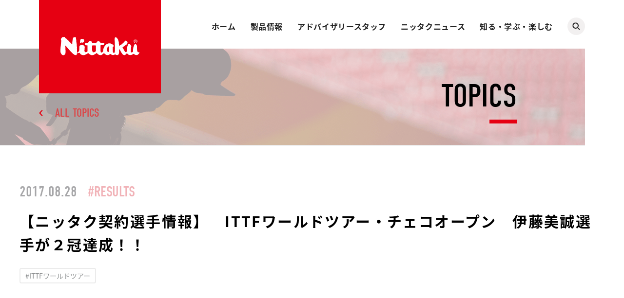

--- FILE ---
content_type: text/html; charset=UTF-8
request_url: https://www.nittaku.com/nittaku-news/topics/post-706
body_size: 36203
content:

<!DOCTYPE html>
<html lang="ja">
<head>
  <!-- Google tag (gtag.js) -->
  <script async src="https://www.googletagmanager.com/gtag/js?id=G-46983E4DBM"></script>
  <script>
  window.dataLayer = window.dataLayer || [];
  function gtag(){dataLayer.push(arguments);}
  gtag('js', new Date());
   
  gtag('config', 'G-46983E4DBM');
  </script>
  <meta charset="utf-8"/>
  <meta name="viewport" content="width=device-width,initial-scale=1.0,maximum-scale=1.0,user-scalable=0"/>
  <meta http-equiv="X-UA-Compatible" content="IE=edge"/><title>【ニッタク契約選手情報】　ITTFワールドツアー・チェコオープン　伊藤美誠選手が２冠達成！！ | Nittaku(ニッタク) 日本卓球 | 卓球用品の総合メーカーNittaku(ニッタク) 日本卓球株式会社の公式ホームページ</title>
	<style>img:is([sizes="auto" i], [sizes^="auto," i]) { contain-intrinsic-size: 3000px 1500px }</style>
	<meta name="description" content="日本卓球(ニッタク=Nittaku) は卓球用品の総合メーカーです。公式ホームページでは卓球のラバーやラケットなどの卓球用品/卓球製品の紹介や、卓球の動画や全国の卓球場検索などのコンテンツなど盛り沢山です。">
<meta name="robots" content="index, follow, max-snippet:-1, max-image-preview:large, max-video-preview:-1">
<link rel="canonical" href="https://www.nittaku.com/nittaku-news/topics/post-706" />
<meta property="og:url" content="https://www.nittaku.com/nittaku-news/topics/post-706/">
<meta property="og:site_name" content="Nittaku(ニッタク) 日本卓球 | 卓球用品の総合メーカーNittaku(ニッタク) 日本卓球株式会社の公式ホームページ">
<meta property="og:locale" content="ja">
<meta property="og:type" content="article">
<meta property="og:title" content="【ニッタク契約選手情報】　ITTFワールドツアー・チェコオープン　伊藤美誠選手が２冠達成！！ | Nittaku(ニッタク) 日本卓球 | 卓球用品の総合メーカーNittaku(ニッタク) 日本卓球株式会社の公式ホームページ">
<meta property="og:description" content="日本卓球(ニッタク=Nittaku) は卓球用品の総合メーカーです。公式ホームページでは卓球のラバーやラケットなどの卓球用品/卓球製品の紹介や、卓球の動画や全国の卓球場検索などのコンテンツなど盛り沢山です。">
<meta property="og:image" content="https://www.nittaku.com/wp-content/uploads/2020/02/tournamentDetail015173-1.jpeg">
<meta property="og:image:secure_url" content="https://www.nittaku.com/wp-content/uploads/2020/02/tournamentDetail015173-1.jpeg">
<meta property="og:image:width" content="302">
<meta property="og:image:height" content="200">
<meta name="twitter:card" content="summary_large_image">
<meta name="twitter:title" content="【ニッタク契約選手情報】　ITTFワールドツアー・チェコオープン　伊藤美誠選手が２冠達成！！ | Nittaku(ニッタク) 日本卓球 | 卓球用品の総合メーカーNittaku(ニッタク) 日本卓球株式会社の公式ホームページ">
<meta name="twitter:description" content="日本卓球(ニッタク=Nittaku) は卓球用品の総合メーカーです。公式ホームページでは卓球のラバーやラケットなどの卓球用品/卓球製品の紹介や、卓球の動画や全国の卓球場検索などのコンテンツなど盛り沢山です。">
<meta name="twitter:image" content="https://www.nittaku.com/wp-content/uploads/2020/02/tournamentDetail015173-1.jpeg">
<style id='classic-theme-styles-inline-css' type='text/css'>
/*! This file is auto-generated */
.wp-block-button__link{color:#fff;background-color:#32373c;border-radius:9999px;box-shadow:none;text-decoration:none;padding:calc(.667em + 2px) calc(1.333em + 2px);font-size:1.125em}.wp-block-file__button{background:#32373c;color:#fff;text-decoration:none}
</style>
<style id='global-styles-inline-css' type='text/css'>
:root{--wp--preset--aspect-ratio--square: 1;--wp--preset--aspect-ratio--4-3: 4/3;--wp--preset--aspect-ratio--3-4: 3/4;--wp--preset--aspect-ratio--3-2: 3/2;--wp--preset--aspect-ratio--2-3: 2/3;--wp--preset--aspect-ratio--16-9: 16/9;--wp--preset--aspect-ratio--9-16: 9/16;--wp--preset--color--black: #000000;--wp--preset--color--cyan-bluish-gray: #abb8c3;--wp--preset--color--white: #ffffff;--wp--preset--color--pale-pink: #f78da7;--wp--preset--color--vivid-red: #cf2e2e;--wp--preset--color--luminous-vivid-orange: #ff6900;--wp--preset--color--luminous-vivid-amber: #fcb900;--wp--preset--color--light-green-cyan: #7bdcb5;--wp--preset--color--vivid-green-cyan: #00d084;--wp--preset--color--pale-cyan-blue: #8ed1fc;--wp--preset--color--vivid-cyan-blue: #0693e3;--wp--preset--color--vivid-purple: #9b51e0;--wp--preset--gradient--vivid-cyan-blue-to-vivid-purple: linear-gradient(135deg,rgba(6,147,227,1) 0%,rgb(155,81,224) 100%);--wp--preset--gradient--light-green-cyan-to-vivid-green-cyan: linear-gradient(135deg,rgb(122,220,180) 0%,rgb(0,208,130) 100%);--wp--preset--gradient--luminous-vivid-amber-to-luminous-vivid-orange: linear-gradient(135deg,rgba(252,185,0,1) 0%,rgba(255,105,0,1) 100%);--wp--preset--gradient--luminous-vivid-orange-to-vivid-red: linear-gradient(135deg,rgba(255,105,0,1) 0%,rgb(207,46,46) 100%);--wp--preset--gradient--very-light-gray-to-cyan-bluish-gray: linear-gradient(135deg,rgb(238,238,238) 0%,rgb(169,184,195) 100%);--wp--preset--gradient--cool-to-warm-spectrum: linear-gradient(135deg,rgb(74,234,220) 0%,rgb(151,120,209) 20%,rgb(207,42,186) 40%,rgb(238,44,130) 60%,rgb(251,105,98) 80%,rgb(254,248,76) 100%);--wp--preset--gradient--blush-light-purple: linear-gradient(135deg,rgb(255,206,236) 0%,rgb(152,150,240) 100%);--wp--preset--gradient--blush-bordeaux: linear-gradient(135deg,rgb(254,205,165) 0%,rgb(254,45,45) 50%,rgb(107,0,62) 100%);--wp--preset--gradient--luminous-dusk: linear-gradient(135deg,rgb(255,203,112) 0%,rgb(199,81,192) 50%,rgb(65,88,208) 100%);--wp--preset--gradient--pale-ocean: linear-gradient(135deg,rgb(255,245,203) 0%,rgb(182,227,212) 50%,rgb(51,167,181) 100%);--wp--preset--gradient--electric-grass: linear-gradient(135deg,rgb(202,248,128) 0%,rgb(113,206,126) 100%);--wp--preset--gradient--midnight: linear-gradient(135deg,rgb(2,3,129) 0%,rgb(40,116,252) 100%);--wp--preset--font-size--small: 13px;--wp--preset--font-size--medium: 20px;--wp--preset--font-size--large: 36px;--wp--preset--font-size--x-large: 42px;--wp--preset--spacing--20: 0.44rem;--wp--preset--spacing--30: 0.67rem;--wp--preset--spacing--40: 1rem;--wp--preset--spacing--50: 1.5rem;--wp--preset--spacing--60: 2.25rem;--wp--preset--spacing--70: 3.38rem;--wp--preset--spacing--80: 5.06rem;--wp--preset--shadow--natural: 6px 6px 9px rgba(0, 0, 0, 0.2);--wp--preset--shadow--deep: 12px 12px 50px rgba(0, 0, 0, 0.4);--wp--preset--shadow--sharp: 6px 6px 0px rgba(0, 0, 0, 0.2);--wp--preset--shadow--outlined: 6px 6px 0px -3px rgba(255, 255, 255, 1), 6px 6px rgba(0, 0, 0, 1);--wp--preset--shadow--crisp: 6px 6px 0px rgba(0, 0, 0, 1);}:where(.is-layout-flex){gap: 0.5em;}:where(.is-layout-grid){gap: 0.5em;}body .is-layout-flex{display: flex;}.is-layout-flex{flex-wrap: wrap;align-items: center;}.is-layout-flex > :is(*, div){margin: 0;}body .is-layout-grid{display: grid;}.is-layout-grid > :is(*, div){margin: 0;}:where(.wp-block-columns.is-layout-flex){gap: 2em;}:where(.wp-block-columns.is-layout-grid){gap: 2em;}:where(.wp-block-post-template.is-layout-flex){gap: 1.25em;}:where(.wp-block-post-template.is-layout-grid){gap: 1.25em;}.has-black-color{color: var(--wp--preset--color--black) !important;}.has-cyan-bluish-gray-color{color: var(--wp--preset--color--cyan-bluish-gray) !important;}.has-white-color{color: var(--wp--preset--color--white) !important;}.has-pale-pink-color{color: var(--wp--preset--color--pale-pink) !important;}.has-vivid-red-color{color: var(--wp--preset--color--vivid-red) !important;}.has-luminous-vivid-orange-color{color: var(--wp--preset--color--luminous-vivid-orange) !important;}.has-luminous-vivid-amber-color{color: var(--wp--preset--color--luminous-vivid-amber) !important;}.has-light-green-cyan-color{color: var(--wp--preset--color--light-green-cyan) !important;}.has-vivid-green-cyan-color{color: var(--wp--preset--color--vivid-green-cyan) !important;}.has-pale-cyan-blue-color{color: var(--wp--preset--color--pale-cyan-blue) !important;}.has-vivid-cyan-blue-color{color: var(--wp--preset--color--vivid-cyan-blue) !important;}.has-vivid-purple-color{color: var(--wp--preset--color--vivid-purple) !important;}.has-black-background-color{background-color: var(--wp--preset--color--black) !important;}.has-cyan-bluish-gray-background-color{background-color: var(--wp--preset--color--cyan-bluish-gray) !important;}.has-white-background-color{background-color: var(--wp--preset--color--white) !important;}.has-pale-pink-background-color{background-color: var(--wp--preset--color--pale-pink) !important;}.has-vivid-red-background-color{background-color: var(--wp--preset--color--vivid-red) !important;}.has-luminous-vivid-orange-background-color{background-color: var(--wp--preset--color--luminous-vivid-orange) !important;}.has-luminous-vivid-amber-background-color{background-color: var(--wp--preset--color--luminous-vivid-amber) !important;}.has-light-green-cyan-background-color{background-color: var(--wp--preset--color--light-green-cyan) !important;}.has-vivid-green-cyan-background-color{background-color: var(--wp--preset--color--vivid-green-cyan) !important;}.has-pale-cyan-blue-background-color{background-color: var(--wp--preset--color--pale-cyan-blue) !important;}.has-vivid-cyan-blue-background-color{background-color: var(--wp--preset--color--vivid-cyan-blue) !important;}.has-vivid-purple-background-color{background-color: var(--wp--preset--color--vivid-purple) !important;}.has-black-border-color{border-color: var(--wp--preset--color--black) !important;}.has-cyan-bluish-gray-border-color{border-color: var(--wp--preset--color--cyan-bluish-gray) !important;}.has-white-border-color{border-color: var(--wp--preset--color--white) !important;}.has-pale-pink-border-color{border-color: var(--wp--preset--color--pale-pink) !important;}.has-vivid-red-border-color{border-color: var(--wp--preset--color--vivid-red) !important;}.has-luminous-vivid-orange-border-color{border-color: var(--wp--preset--color--luminous-vivid-orange) !important;}.has-luminous-vivid-amber-border-color{border-color: var(--wp--preset--color--luminous-vivid-amber) !important;}.has-light-green-cyan-border-color{border-color: var(--wp--preset--color--light-green-cyan) !important;}.has-vivid-green-cyan-border-color{border-color: var(--wp--preset--color--vivid-green-cyan) !important;}.has-pale-cyan-blue-border-color{border-color: var(--wp--preset--color--pale-cyan-blue) !important;}.has-vivid-cyan-blue-border-color{border-color: var(--wp--preset--color--vivid-cyan-blue) !important;}.has-vivid-purple-border-color{border-color: var(--wp--preset--color--vivid-purple) !important;}.has-vivid-cyan-blue-to-vivid-purple-gradient-background{background: var(--wp--preset--gradient--vivid-cyan-blue-to-vivid-purple) !important;}.has-light-green-cyan-to-vivid-green-cyan-gradient-background{background: var(--wp--preset--gradient--light-green-cyan-to-vivid-green-cyan) !important;}.has-luminous-vivid-amber-to-luminous-vivid-orange-gradient-background{background: var(--wp--preset--gradient--luminous-vivid-amber-to-luminous-vivid-orange) !important;}.has-luminous-vivid-orange-to-vivid-red-gradient-background{background: var(--wp--preset--gradient--luminous-vivid-orange-to-vivid-red) !important;}.has-very-light-gray-to-cyan-bluish-gray-gradient-background{background: var(--wp--preset--gradient--very-light-gray-to-cyan-bluish-gray) !important;}.has-cool-to-warm-spectrum-gradient-background{background: var(--wp--preset--gradient--cool-to-warm-spectrum) !important;}.has-blush-light-purple-gradient-background{background: var(--wp--preset--gradient--blush-light-purple) !important;}.has-blush-bordeaux-gradient-background{background: var(--wp--preset--gradient--blush-bordeaux) !important;}.has-luminous-dusk-gradient-background{background: var(--wp--preset--gradient--luminous-dusk) !important;}.has-pale-ocean-gradient-background{background: var(--wp--preset--gradient--pale-ocean) !important;}.has-electric-grass-gradient-background{background: var(--wp--preset--gradient--electric-grass) !important;}.has-midnight-gradient-background{background: var(--wp--preset--gradient--midnight) !important;}.has-small-font-size{font-size: var(--wp--preset--font-size--small) !important;}.has-medium-font-size{font-size: var(--wp--preset--font-size--medium) !important;}.has-large-font-size{font-size: var(--wp--preset--font-size--large) !important;}.has-x-large-font-size{font-size: var(--wp--preset--font-size--x-large) !important;}
:where(.wp-block-post-template.is-layout-flex){gap: 1.25em;}:where(.wp-block-post-template.is-layout-grid){gap: 1.25em;}
:where(.wp-block-columns.is-layout-flex){gap: 2em;}:where(.wp-block-columns.is-layout-grid){gap: 2em;}
:root :where(.wp-block-pullquote){font-size: 1.5em;line-height: 1.6;}
</style>
<link rel='stylesheet' id='contact-form-7-css' href='https://www.nittaku.com/wp-content/plugins/contact-form-7/includes/css/styles.css?ver=6.1.3' type='text/css' media='all' />
<link rel='stylesheet' id='wp-pagenavi-css' href='https://www.nittaku.com/wp-content/plugins/wp-pagenavi/pagenavi-css.css?ver=2.70' type='text/css' media='all' />
<link rel="icon" href="https://www.nittaku.com/wp-content/uploads/2021/04/cropped-favicon-32x32.png" sizes="32x32" />
<link rel="icon" href="https://www.nittaku.com/wp-content/uploads/2021/04/cropped-favicon-192x192.png" sizes="192x192" />
<link rel="apple-touch-icon" href="https://www.nittaku.com/wp-content/uploads/2021/04/cropped-favicon-180x180.png" />
<meta name="msapplication-TileImage" content="https://www.nittaku.com/wp-content/uploads/2021/04/cropped-favicon-270x270.png" />
  <link rel="stylesheet" href="https://use.typekit.net/qge7ntv.css"/>
  <link rel="stylesheet" href="https://www.nittaku.com/wp-content/themes/nittaku_toprenewal/assets/css/nittaku-news/lib.css?ver=20251112085807" /><link rel="stylesheet" href="https://www.nittaku.com/wp-content/themes/nittaku_toprenewal/assets/css/nittaku-news/topics/style.css?ver=20251112085807" />   
  <script src="https://www.nittaku.com/wp-content/themes/nittaku_toprenewal/assets/js/nittaku-news/lib.js?ver=20251112085807" defer></script><script src="https://www.nittaku.com/wp-content/themes/nittaku_toprenewal/assets/js/nittaku-news/app.bundle.js?ver=20251112085807" defer></script>   
  <script>
    (function(d) {
      var config = {
        kitId: 'fxr1oyj',
        scriptTimeout: 3000,
        async: true
      },
      h=d.documentElement,t=setTimeout(function(){h.className=h.className.replace(/\bwf-loading\b/g,"")+" wf-inactive";},config.scriptTimeout),tk=d.createElement("script"),f=false,s=d.getElementsByTagName("script")[0],a;h.className+=" wf-loading";tk.src='https://use.typekit.net/'+config.kitId+'.js';tk.async=true;tk.onload=tk.onreadystatechange=function(){a=this.readyState;if(f||a&&a!="complete"&&a!="loaded")return;f=true;clearTimeout(t);try{Typekit.load(config)}catch(e){}};s.parentNode.insertBefore(tk,s)
    })(document);
    
  </script>
</head><body class="sub preload">
<div class="st-Wrapper">

<header class="st-Header">
  <div class="st-Header_Content">
    <div class="st-Header_Logo">      <p><a href="/"><span class="svg"><img src="https://www.nittaku.com/wp-content/themes/nittaku_toprenewal/assets/images/common/logo_white.svg" alt="Nittaku"/></span></a></p>    </div>
    <div class="st-Header_Hamburger sp_f">
      <div class="hamburger"><span></span><span></span></div>
    </div>
    <div class="st-Header_Nav">
      <div class="global">
        <nav class="home">
          <div class="main">
            <p><a href="/">ホーム</a></p>
            <div class="arrow sp_b"></div>
          </div>
        </nav>
        <nav class="products">
          <div class="main">
            <p><a href="/products/">製品情報</a></p>
            <div class="arrow sp_b"></div>
          </div>
          <div class="sub">
            <ul class="two-column en">
              <li><a href="/products/new/">新製品</a></li>
              <li><a href="/products/bags-cases/">バッグ＆ケース</a></li>
              <li><a href="/products/rackets/">ラケット</a></li>
              <li><a href="/products/tables-equipments/">卓球台・備品</a></li>
              <li><a href="/products/rubbers/">ラバー</a></li>
              <li><a href="/products/maintenance/">メンテナンス</a></li>
              <li><a href="/products/balls/">ボール</a></li>
              <li><a href="/products/shoes/">シューズ</a></li>
              <li><a href="/products/large-ball/">ラージボール</a></li>
              <li><a href="/products/goods/">グッズ</a></li>
              <li><a href="/products/apparel/">アパレル</a></li>
              <li><a href="/products/catalog/">カタログ</a></li>
            </ul>
          </div>
        </nav>
        <nav class="advisory-staffs">
          <div class="main">
            <p><a href="/advisory-staffs/">アドバイザリースタッフ</a></p>
            <div class="arrow sp_b"></div>
          </div>
          <div class="sub">
            <ul class="en">
              <li><a href="/advisory-staffs/players/">契約選手</a></li>
              <li><a href="/advisory-staffs/teams/">スポンサーチーム</a></li>
              <li><a href="/advisory-staffs/advisors-coaches/">アドバイザー＆コーチ</a></li>
            </ul>
          </div>
        </nav>
        <nav class="nittaku-news">
          <div class="main">
            <p><a href="/nittaku-news/">ニッタクニュース</a></p>
            <div class="arrow sp_b"></div>
          </div>
          <div class="sub">
            <ul class="en">
              <li><a href="/nittaku-news/topics/">トピックス</a></li>
              <li><a href="/nittaku-news/magazine/">月刊ニッタクニュース</a></li>
              <li><a href="/nittaku-news/purchase-application/">写真購入のご案内</a></li>
              <li><a href="/nittaku-news/lectures-events/">講習会・イベント情報</a></li>
              <li><a href="/nittaku-news/team-introduction/">チーム紹介</a></li>
              <li><a href="/nittaku-news/local-tournament/">地域大会</a></li>
            </ul>
          </div>
        </nav>
        <nav class="enjoy-learning">
          <div class="main">
            <p><a href="/enjoy-learning/">知る・学ぶ・楽しむ</a></p>
            <div class="arrow sp_b"></div>
          </div>
          <div class="sub">
            <ul class="ja">
              <li><a href="/enjoy-learning/beginners/">ビギナーズ</a></li>
              <li><a href="/enjoy-learning/large-ball/">ラージボール</a></li>
              <li><a href="/enjoy-learning/takkyu-volley/">卓球バレー</a></li>
              <li><a href="/enjoy-learning/for-person-with-a-disability/">障がい者卓球</a></li>
              <li><a href="/enjoy-learning/location-search/">卓球場＆ショップ</a></li>
              <li><a href="/enjoy-learning/lessons/">ニッタク卓球教室</a></li>
              <li><a href="/enjoy-learning/schedule/">ニッタク杯スケジュール</a></li>
              <li><a href="/enjoy-learning/organizations/">日本と世界の卓球協会・連盟</a></li>
            </ul>
          </div>
        </nav>
      </div>
      <div class="search">
        <div class="icon pc_b"></div>
        <div class="form">
          <script async src="https://cse.google.com/cse.js?cx=009638048958663826559:kqymyisy0yr"></script>
          <div class="gcse-search"></div>
        </div>
      </div>
      <div class="official-account sp_b">
        <div class="content">
          <div class="heading">            <p class="sp_b"><span class="en">OFFICAL ACCOUNT</span><span class="ja">FOLLOW US</span></p>
          </div>
          <div class="body">
            <div class="list">
              <ul>
                <li class="youtube"><a href="https://www.youtube.com/user/NittakuPromotion/" target="_blank"><img class="sp_b" src="https://www.nittaku.com/wp-content/themes/nittaku_toprenewal/assets/images/common/icon_youtube_white.png" alt="YouTube"/></a></li>
                <li class="twitter"><a href="https://twitter.com/nittaku_news" target="_blank"><img class="sp_b" src="https://www.nittaku.com/wp-content/themes/nittaku_toprenewal/assets/images/common/icon_twitter_white.png" alt="Twitter"/></a></li>
                <li class="instagram"><a href="https://www.instagram.com/nittaku_official/" target="_blank"><img class="sp_b" src="https://www.nittaku.com/wp-content/themes/nittaku_toprenewal/assets/images/common/icon_instagram_white.png" alt="Instagram"/></a></li>
                <li class="line"><a href="https://line.me/R/ti/p/%40013dvfux" target="_blank"><img class="sp_b" src="https://www.nittaku.com/wp-content/themes/nittaku_toprenewal/assets/images/common/icon_line_white.png" alt="LINE"/></a></li>
              </ul>
            </div>
          </div>
        </div>
      </div>
      <div class="close sp_f">
        <p>CLOSE</p>
        <div class="icon"><span></span><span></span></div>
      </div>
    </div>
  </div>
</header><main class="st-Main"><div class="st-Main_Content">
  <div class="sub-Wrapper fourth-level">
    <div class="sub-Content">
      <div class="sub-Heading">
        <p class="heading">TOPICS</p>
        <p class="back en"><a href="/nittaku-news/topics/">ALL TOPICS</a></p>
      </div>
      <div class="sub-Body">
        <div class="nittakuNews-Topics_Detail">
          <div class="nittakuNews-Topics_Detail-Header">
            <div class="heading">
              <p class="date">2017.08.28</p>
              <p class="category"><a href="https://www.nittaku.com/nittaku-news/topics/results/">
                  #RESULTS</a></p>
              <h1 class="title">【ニッタク契約選手情報】　ITTFワールドツアー・チェコオープン　伊藤美誠選手が２冠達成！！</h1>
              <div class="tag">
                <ul>                  <li><a href="https://www.nittaku.com/nittaku-news/topics/tag/ittf%e3%83%af%e3%83%bc%e3%83%ab%e3%83%89%e3%83%84%e3%82%a2%e3%83%bc/">
                      #ITTFワールドツアー</a></li>                </ul>
              </div>
            </div>            <div class="images">
              <div class="swiper-container">
                <ul class="swiper-wrapper">                  <li class="swiper-slide magnific-popup">
                    <div><a href="https://www.nittaku.com/wp-content/uploads/2020/02/tournamentDetail015173-1.jpeg"><img src="https://www.nittaku.com/wp-content/uploads/2020/02/tournamentDetail015173-1.jpeg"/></a></div>                  </li>                  <li class="swiper-slide magnific-popup">
                    <div><a href="https://www.nittaku.com/wp-content/uploads/2020/02/tournamentDetail015172.jpeg"><img src="https://www.nittaku.com/wp-content/uploads/2020/02/tournamentDetail015172.jpeg"/></a></div>                  </li>                  <li class="swiper-slide magnific-popup">
                    <div><a href="https://www.nittaku.com/wp-content/uploads/2020/02/tournamentDetail015174-1.jpeg"><img src="https://www.nittaku.com/wp-content/uploads/2020/02/tournamentDetail015174-1.jpeg"/></a></div>                  </li>                </ul>
              </div>
              <div class="swiper-nav">
                <div>
                  <div class="swiper-button-prev"></div>
                  <div class="swiper-button-next"></div>
                  <div class="swiper-pagination"></div>
                </div>
              </div>
            </div>          </div>
          <div class="nittakuNews-Topics_Detail-Main">            <div class="content"><p>【ニッタク契約選手情報】</p>
<p>&nbsp;</p>
<p>&nbsp;</p>
<p>ITTFワールドツアー・チェコオープンが８月２２～２７日まで、オロモウツ（チェコ）で行われましたので、結果を報告いたします。</p>
<p>&nbsp;</p>
<p>&nbsp;</p>
<p><a href="https://www.nittaku.com/advisory-staffs/players/post-2" target="_blank" rel="noopener">伊藤美誠選手（スターツSC）</a>が、女子シングルス・ダブルスで優勝。<a href="https://www.nittaku.com/advisory-staffs/players/post-1" target="_blank" rel="noopener">石川佳純選手（全農）</a>が、女子シングルスで、準優勝。<a href="https://www.nittaku.com/advisory-staffs/players/post-6" target="_blank" rel="noopener">早田ひな選手（希望が丘高）</a>が、伊藤選手と組んだ女子ダブルスで優勝しました。おめでとうございます。</p>
<p>&nbsp;</p>
<p>&nbsp;</p>
<p>&nbsp;</p>
<p>※写真提供：ITTF</p>
<p>&nbsp;</p>
<p>&nbsp;</p>
<p><img fetchpriority="high" decoding="async" class="alignnone wp-image-15337" src="https://www.nittaku.com/wp-content/uploads/2017/08/15415.jpeg" alt="" width="600" height="399" /></p>
<p>▲女子シングルス・ダブルスの２種目で優勝した伊藤美誠（スターツSC)</p>
<p>&nbsp;</p>
<p>&nbsp;</p>
<p><img decoding="async" class="alignnone wp-image-15338" src="https://www.nittaku.com/wp-content/uploads/2017/08/15416.jpeg" alt="" width="600" height="399" /></p>
<p>▲女子ダブルス優勝の伊藤美誠・早田ひな（希望が丘高）</p>
</div>          </div>
          <div class="nittakuNews-Topics_Detail-Footer">            <div class="pagenavi">
              <div class="prev"><a href="/nittaku-news/topics/post-1838" rel="prev"><span>PREV</span></a>              </div>
              <div class="next"><a href="/nittaku-news/topics/post-707" rel="next"><span>NEXT</span></a>              </div>
            </div>            <div class="share">
              <p>SHARE</p>
              <ul>
                <li class="twitter"><a href="https://twitter.com/intent/tweet?url=https://www.nittaku.com/nittaku-news/topics/post-706&amp;text=【ニッタク契約選手情報】　ITTFワールドツアー・チェコオープン　伊藤美誠選手が２冠達成！！" onclick="javascript:window.open(this.href, '', 'menubar=no,toolbar=no,resizable=yes,scrollbars=yes,height=300,width=600');return false;"><img src="https://www.nittaku.com/wp-content/themes/nittaku_toprenewal/assets/images/common/icon_share_twitter.png" width="90" height="90" alt="Twitter"/></a></li>
                <li class="facebook"><a href="http://www.facebook.com/share.php?u=https://www.nittaku.com/nittaku-news/topics/post-706" onclick="window.open(encodeURI(decodeURI(this.href)), 'FBwindow', 'width=554, height=470, menubar=no, toolbar=no, scrollbars=yes'); return false;" rel="nofollow"><img src="https://www.nittaku.com/wp-content/themes/nittaku_toprenewal/assets/images/common/icon_share_facebook.png" width="90" height="90" alt="Facebook"/></a></li>
                <li class="line"><a href="http://line.me/R/msg/text/?【ニッタク契約選手情報】　ITTFワールドツアー・チェコオープン　伊藤美誠選手が２冠達成！！ https://www.nittaku.com/nittaku-news/topics/post-706" target="_blank"><img src="https://www.nittaku.com/wp-content/themes/nittaku_toprenewal/assets/images/common/icon_share_line.png" width="91" height="90" alt="LINE"/></a></li>
              </ul>
            </div>
            <div class="back">
              <div class="btn"><a href="/nittaku-news/topics/">BACK</a></div>
            </div>
            <div class="sub-Breadcrumb">
              <ul>
                <li class="home"><a href="/"></a></li>
                <li><a href="/nittaku-news/">NITTAKU NEWS</a></li>
                <li><a href="/nittaku-news/topics/">TOPICS</a></li>
                <li>【ニッタク契約選手情報】　ITTFワールドツアー・チェコオープン　伊藤美誠選手が２冠達成！！</li>
              </ul>
            </div>
            
<div class="sw-GoToTop">
  <p><a href="#">GO TO TOP</a></p>
</div>            
          </div>
        </div>
      </div>
    </div>
  </div>
</div></main>

<footer class="st-Footer">
  <div class="st-Footer_Content">
    <div class="st-Footer_Nav">
      <div class="global">
        <nav class="home">
          <div class="main">
            <p><a href="/">ホーム</a></p>
            <div class="arrow sp_b"></div>
          </div>
        </nav>
        <nav class="products">
          <div class="main">
            <p><a href="/products/">製品情報</a></p>
            <div class="arrow sp_b"></div>
          </div>
          <div class="sub">
            <ul class="two-column en">
              <li><a href="/products/new/">新製品</a></li>
              <li><a href="/products/bags-cases/">バッグ＆ケース</a></li>
              <li><a href="/products/rackets/">ラケット</a></li>
              <li><a href="/products/tables-equipments/">卓球台・備品</a></li>
              <li><a href="/products/rubbers/">ラバー</a></li>
              <li><a href="/products/maintenance/">メンテナンス</a></li>
              <li><a href="/products/balls/">ボール</a></li>
              <li><a href="/products/shoes/">シューズ</a></li>
              <li><a href="/products/large-ball/">ラージボール</a></li>
              <li><a href="/products/goods/">グッズ</a></li>
              <li><a href="/products/apparel/">アパレル</a></li>
              <li><a href="/products/catalog/">カタログ</a></li>
            </ul>
          </div>
        </nav>
        <nav class="advisory-staffs">
          <div class="main">
            <p><a href="/advisory-staffs/">アドバイザリースタッフ</a></p>
            <div class="arrow sp_b"></div>
          </div>
          <div class="sub">
            <ul class="en">
              <li><a href="/advisory-staffs/players/">契約選手</a></li>
              <li><a href="/advisory-staffs/teams/">スポンサーチーム</a></li>
              <li><a href="/advisory-staffs/advisors-coaches/">アドバイザー＆コーチ</a></li>
            </ul>
          </div>
        </nav>
        <nav class="nittaku-news">
          <div class="main">
            <p><a href="/nittaku-news/">ニッタクニュース</a></p>
            <div class="arrow sp_b"></div>
          </div>
          <div class="sub">
            <ul class="en">
              <li><a href="/nittaku-news/topics/">トピックス</a></li>
              <li><a href="/nittaku-news/magazine/">月刊ニッタクニュース</a></li>
              <li><a href="/nittaku-news/purchase-application/">写真購入のご案内</a></li>
              <li><a href="/nittaku-news/lectures-events/">講習会・イベント情報</a></li>
              <li><a href="/nittaku-news/team-introduction/">チーム紹介</a></li>
              <li><a href="/nittaku-news/local-tournament/">地域大会</a></li>
            </ul>
          </div>
        </nav>
        <nav class="enjoy-learning">
          <div class="main">
            <p><a href="/enjoy-learning/">知る・学ぶ・楽しむ</a></p>
            <div class="arrow sp_b"></div>
          </div>
          <div class="sub">
            <ul>
              <li><a href="/enjoy-learning/beginners/">ビギナーズ</a></li>
              <li><a href="/enjoy-learning/large-ball/">ラージボール</a></li>
              <li><a href="/enjoy-learning/takkyu-volley/">卓球バレー</a></li>
              <li><a href="/enjoy-learning/for-person-with-a-disability/">障がい者卓球</a></li>
              <li><a href="/enjoy-learning/location-search/">卓球場＆ショップ</a></li>
              <li><a href="/enjoy-learning/lessons/">ニッタク卓球教室</a></li>
              <li><a href="/enjoy-learning/schedule/">ニッタク杯スケジュール</a></li>
              <li><a href="/enjoy-learning/organizations/">日本と世界の卓球協会・連盟</a></li>
            </ul>
          </div>
        </nav>
      </div>
      <div class="other">
        <nav>
          <ul>
            <li><a href="/inquiry-form/">お客様サポート</a></li>
            <li><a href="/company/">会社概要</a></li>
            <li><a href="/company/action-plan/">行動計画</a></li>
            <li><a href="/company/privacy-policy/">個人情報の取り扱いについて</a></li>
            <li><a href="/nittaku-history/">ニッタクヒストリー</a></li>
          </ul>
        </nav>
      </div>
    </div>
    <div class="st-Footer_Copyright">
      <p class="logo"><a href="/"><span class="svg"><img src="https://www.nittaku.com/wp-content/themes/nittaku_toprenewal/assets/images/common/logo_white.svg" alt="Nittaku"/></span></a></p>
      <p class="copyright">&copy; NIPPON TAKKYU Co.,Ltd.</p>
    </div>
  </div>
</footer></div>
<script type="speculationrules">
{"prefetch":[{"source":"document","where":{"and":[{"href_matches":"\/*"},{"not":{"href_matches":["\/wp-*.php","\/wp-admin\/*","\/wp-content\/uploads\/*","\/wp-content\/*","\/wp-content\/plugins\/*","\/wp-content\/themes\/nittaku_toprenewal\/*","\/*\\?(.+)"]}},{"not":{"selector_matches":"a[rel~=\"nofollow\"]"}},{"not":{"selector_matches":".no-prefetch, .no-prefetch a"}}]},"eagerness":"conservative"}]}
</script>
<script type="text/javascript" src="https://www.nittaku.com/wp-includes/js/dist/hooks.min.js?ver=4d63a3d491d11ffd8ac6" id="wp-hooks-js"></script>
<script type="text/javascript" src="https://www.nittaku.com/wp-includes/js/dist/i18n.min.js?ver=5e580eb46a90c2b997e6" id="wp-i18n-js"></script>
<script type="text/javascript" id="wp-i18n-js-after">
/* <![CDATA[ */
wp.i18n.setLocaleData( { 'text direction\u0004ltr': [ 'ltr' ] } );
/* ]]> */
</script>
<script type="text/javascript" src="https://www.nittaku.com/wp-content/plugins/contact-form-7/includes/swv/js/index.js?ver=6.1.3" id="swv-js"></script>
<script type="text/javascript" id="contact-form-7-js-translations">
/* <![CDATA[ */
( function( domain, translations ) {
	var localeData = translations.locale_data[ domain ] || translations.locale_data.messages;
	localeData[""].domain = domain;
	wp.i18n.setLocaleData( localeData, domain );
} )( "contact-form-7", {"translation-revision-date":"2025-10-29 09:23:50+0000","generator":"GlotPress\/4.0.3","domain":"messages","locale_data":{"messages":{"":{"domain":"messages","plural-forms":"nplurals=1; plural=0;","lang":"ja_JP"},"This contact form is placed in the wrong place.":["\u3053\u306e\u30b3\u30f3\u30bf\u30af\u30c8\u30d5\u30a9\u30fc\u30e0\u306f\u9593\u9055\u3063\u305f\u4f4d\u7f6e\u306b\u7f6e\u304b\u308c\u3066\u3044\u307e\u3059\u3002"],"Error:":["\u30a8\u30e9\u30fc:"]}},"comment":{"reference":"includes\/js\/index.js"}} );
/* ]]> */
</script>
<script type="text/javascript" id="contact-form-7-js-before">
/* <![CDATA[ */
var wpcf7 = {
    "api": {
        "root": "https:\/\/www.nittaku.com\/wp-json\/",
        "namespace": "contact-form-7\/v1"
    }
};
/* ]]> */
</script>
<script type="text/javascript" src="https://www.nittaku.com/wp-content/plugins/contact-form-7/includes/js/index.js?ver=6.1.3" id="contact-form-7-js"></script>
<script type="text/javascript" src="https://www.google.com/recaptcha/api.js?render=6LfgrGwpAAAAANmdlHAmBd35sJKXTkJJD19j8FE6&amp;ver=3.0" id="google-recaptcha-js"></script>
<script type="text/javascript" src="https://www.nittaku.com/wp-includes/js/dist/vendor/wp-polyfill.min.js?ver=3.15.0" id="wp-polyfill-js"></script>
<script type="text/javascript" id="wpcf7-recaptcha-js-before">
/* <![CDATA[ */
var wpcf7_recaptcha = {
    "sitekey": "6LfgrGwpAAAAANmdlHAmBd35sJKXTkJJD19j8FE6",
    "actions": {
        "homepage": "homepage",
        "contactform": "contactform"
    }
};
/* ]]> */
</script>
<script type="text/javascript" src="https://www.nittaku.com/wp-content/plugins/contact-form-7/modules/recaptcha/index.js?ver=6.1.3" id="wpcf7-recaptcha-js"></script>
</body>
</html>

--- FILE ---
content_type: text/html; charset=utf-8
request_url: https://www.google.com/recaptcha/api2/anchor?ar=1&k=6LfgrGwpAAAAANmdlHAmBd35sJKXTkJJD19j8FE6&co=aHR0cHM6Ly93d3cubml0dGFrdS5jb206NDQz&hl=en&v=naPR4A6FAh-yZLuCX253WaZq&size=invisible&anchor-ms=20000&execute-ms=15000&cb=90e0dr86pxic
body_size: 45102
content:
<!DOCTYPE HTML><html dir="ltr" lang="en"><head><meta http-equiv="Content-Type" content="text/html; charset=UTF-8">
<meta http-equiv="X-UA-Compatible" content="IE=edge">
<title>reCAPTCHA</title>
<style type="text/css">
/* cyrillic-ext */
@font-face {
  font-family: 'Roboto';
  font-style: normal;
  font-weight: 400;
  src: url(//fonts.gstatic.com/s/roboto/v18/KFOmCnqEu92Fr1Mu72xKKTU1Kvnz.woff2) format('woff2');
  unicode-range: U+0460-052F, U+1C80-1C8A, U+20B4, U+2DE0-2DFF, U+A640-A69F, U+FE2E-FE2F;
}
/* cyrillic */
@font-face {
  font-family: 'Roboto';
  font-style: normal;
  font-weight: 400;
  src: url(//fonts.gstatic.com/s/roboto/v18/KFOmCnqEu92Fr1Mu5mxKKTU1Kvnz.woff2) format('woff2');
  unicode-range: U+0301, U+0400-045F, U+0490-0491, U+04B0-04B1, U+2116;
}
/* greek-ext */
@font-face {
  font-family: 'Roboto';
  font-style: normal;
  font-weight: 400;
  src: url(//fonts.gstatic.com/s/roboto/v18/KFOmCnqEu92Fr1Mu7mxKKTU1Kvnz.woff2) format('woff2');
  unicode-range: U+1F00-1FFF;
}
/* greek */
@font-face {
  font-family: 'Roboto';
  font-style: normal;
  font-weight: 400;
  src: url(//fonts.gstatic.com/s/roboto/v18/KFOmCnqEu92Fr1Mu4WxKKTU1Kvnz.woff2) format('woff2');
  unicode-range: U+0370-0377, U+037A-037F, U+0384-038A, U+038C, U+038E-03A1, U+03A3-03FF;
}
/* vietnamese */
@font-face {
  font-family: 'Roboto';
  font-style: normal;
  font-weight: 400;
  src: url(//fonts.gstatic.com/s/roboto/v18/KFOmCnqEu92Fr1Mu7WxKKTU1Kvnz.woff2) format('woff2');
  unicode-range: U+0102-0103, U+0110-0111, U+0128-0129, U+0168-0169, U+01A0-01A1, U+01AF-01B0, U+0300-0301, U+0303-0304, U+0308-0309, U+0323, U+0329, U+1EA0-1EF9, U+20AB;
}
/* latin-ext */
@font-face {
  font-family: 'Roboto';
  font-style: normal;
  font-weight: 400;
  src: url(//fonts.gstatic.com/s/roboto/v18/KFOmCnqEu92Fr1Mu7GxKKTU1Kvnz.woff2) format('woff2');
  unicode-range: U+0100-02BA, U+02BD-02C5, U+02C7-02CC, U+02CE-02D7, U+02DD-02FF, U+0304, U+0308, U+0329, U+1D00-1DBF, U+1E00-1E9F, U+1EF2-1EFF, U+2020, U+20A0-20AB, U+20AD-20C0, U+2113, U+2C60-2C7F, U+A720-A7FF;
}
/* latin */
@font-face {
  font-family: 'Roboto';
  font-style: normal;
  font-weight: 400;
  src: url(//fonts.gstatic.com/s/roboto/v18/KFOmCnqEu92Fr1Mu4mxKKTU1Kg.woff2) format('woff2');
  unicode-range: U+0000-00FF, U+0131, U+0152-0153, U+02BB-02BC, U+02C6, U+02DA, U+02DC, U+0304, U+0308, U+0329, U+2000-206F, U+20AC, U+2122, U+2191, U+2193, U+2212, U+2215, U+FEFF, U+FFFD;
}
/* cyrillic-ext */
@font-face {
  font-family: 'Roboto';
  font-style: normal;
  font-weight: 500;
  src: url(//fonts.gstatic.com/s/roboto/v18/KFOlCnqEu92Fr1MmEU9fCRc4AMP6lbBP.woff2) format('woff2');
  unicode-range: U+0460-052F, U+1C80-1C8A, U+20B4, U+2DE0-2DFF, U+A640-A69F, U+FE2E-FE2F;
}
/* cyrillic */
@font-face {
  font-family: 'Roboto';
  font-style: normal;
  font-weight: 500;
  src: url(//fonts.gstatic.com/s/roboto/v18/KFOlCnqEu92Fr1MmEU9fABc4AMP6lbBP.woff2) format('woff2');
  unicode-range: U+0301, U+0400-045F, U+0490-0491, U+04B0-04B1, U+2116;
}
/* greek-ext */
@font-face {
  font-family: 'Roboto';
  font-style: normal;
  font-weight: 500;
  src: url(//fonts.gstatic.com/s/roboto/v18/KFOlCnqEu92Fr1MmEU9fCBc4AMP6lbBP.woff2) format('woff2');
  unicode-range: U+1F00-1FFF;
}
/* greek */
@font-face {
  font-family: 'Roboto';
  font-style: normal;
  font-weight: 500;
  src: url(//fonts.gstatic.com/s/roboto/v18/KFOlCnqEu92Fr1MmEU9fBxc4AMP6lbBP.woff2) format('woff2');
  unicode-range: U+0370-0377, U+037A-037F, U+0384-038A, U+038C, U+038E-03A1, U+03A3-03FF;
}
/* vietnamese */
@font-face {
  font-family: 'Roboto';
  font-style: normal;
  font-weight: 500;
  src: url(//fonts.gstatic.com/s/roboto/v18/KFOlCnqEu92Fr1MmEU9fCxc4AMP6lbBP.woff2) format('woff2');
  unicode-range: U+0102-0103, U+0110-0111, U+0128-0129, U+0168-0169, U+01A0-01A1, U+01AF-01B0, U+0300-0301, U+0303-0304, U+0308-0309, U+0323, U+0329, U+1EA0-1EF9, U+20AB;
}
/* latin-ext */
@font-face {
  font-family: 'Roboto';
  font-style: normal;
  font-weight: 500;
  src: url(//fonts.gstatic.com/s/roboto/v18/KFOlCnqEu92Fr1MmEU9fChc4AMP6lbBP.woff2) format('woff2');
  unicode-range: U+0100-02BA, U+02BD-02C5, U+02C7-02CC, U+02CE-02D7, U+02DD-02FF, U+0304, U+0308, U+0329, U+1D00-1DBF, U+1E00-1E9F, U+1EF2-1EFF, U+2020, U+20A0-20AB, U+20AD-20C0, U+2113, U+2C60-2C7F, U+A720-A7FF;
}
/* latin */
@font-face {
  font-family: 'Roboto';
  font-style: normal;
  font-weight: 500;
  src: url(//fonts.gstatic.com/s/roboto/v18/KFOlCnqEu92Fr1MmEU9fBBc4AMP6lQ.woff2) format('woff2');
  unicode-range: U+0000-00FF, U+0131, U+0152-0153, U+02BB-02BC, U+02C6, U+02DA, U+02DC, U+0304, U+0308, U+0329, U+2000-206F, U+20AC, U+2122, U+2191, U+2193, U+2212, U+2215, U+FEFF, U+FFFD;
}
/* cyrillic-ext */
@font-face {
  font-family: 'Roboto';
  font-style: normal;
  font-weight: 900;
  src: url(//fonts.gstatic.com/s/roboto/v18/KFOlCnqEu92Fr1MmYUtfCRc4AMP6lbBP.woff2) format('woff2');
  unicode-range: U+0460-052F, U+1C80-1C8A, U+20B4, U+2DE0-2DFF, U+A640-A69F, U+FE2E-FE2F;
}
/* cyrillic */
@font-face {
  font-family: 'Roboto';
  font-style: normal;
  font-weight: 900;
  src: url(//fonts.gstatic.com/s/roboto/v18/KFOlCnqEu92Fr1MmYUtfABc4AMP6lbBP.woff2) format('woff2');
  unicode-range: U+0301, U+0400-045F, U+0490-0491, U+04B0-04B1, U+2116;
}
/* greek-ext */
@font-face {
  font-family: 'Roboto';
  font-style: normal;
  font-weight: 900;
  src: url(//fonts.gstatic.com/s/roboto/v18/KFOlCnqEu92Fr1MmYUtfCBc4AMP6lbBP.woff2) format('woff2');
  unicode-range: U+1F00-1FFF;
}
/* greek */
@font-face {
  font-family: 'Roboto';
  font-style: normal;
  font-weight: 900;
  src: url(//fonts.gstatic.com/s/roboto/v18/KFOlCnqEu92Fr1MmYUtfBxc4AMP6lbBP.woff2) format('woff2');
  unicode-range: U+0370-0377, U+037A-037F, U+0384-038A, U+038C, U+038E-03A1, U+03A3-03FF;
}
/* vietnamese */
@font-face {
  font-family: 'Roboto';
  font-style: normal;
  font-weight: 900;
  src: url(//fonts.gstatic.com/s/roboto/v18/KFOlCnqEu92Fr1MmYUtfCxc4AMP6lbBP.woff2) format('woff2');
  unicode-range: U+0102-0103, U+0110-0111, U+0128-0129, U+0168-0169, U+01A0-01A1, U+01AF-01B0, U+0300-0301, U+0303-0304, U+0308-0309, U+0323, U+0329, U+1EA0-1EF9, U+20AB;
}
/* latin-ext */
@font-face {
  font-family: 'Roboto';
  font-style: normal;
  font-weight: 900;
  src: url(//fonts.gstatic.com/s/roboto/v18/KFOlCnqEu92Fr1MmYUtfChc4AMP6lbBP.woff2) format('woff2');
  unicode-range: U+0100-02BA, U+02BD-02C5, U+02C7-02CC, U+02CE-02D7, U+02DD-02FF, U+0304, U+0308, U+0329, U+1D00-1DBF, U+1E00-1E9F, U+1EF2-1EFF, U+2020, U+20A0-20AB, U+20AD-20C0, U+2113, U+2C60-2C7F, U+A720-A7FF;
}
/* latin */
@font-face {
  font-family: 'Roboto';
  font-style: normal;
  font-weight: 900;
  src: url(//fonts.gstatic.com/s/roboto/v18/KFOlCnqEu92Fr1MmYUtfBBc4AMP6lQ.woff2) format('woff2');
  unicode-range: U+0000-00FF, U+0131, U+0152-0153, U+02BB-02BC, U+02C6, U+02DA, U+02DC, U+0304, U+0308, U+0329, U+2000-206F, U+20AC, U+2122, U+2191, U+2193, U+2212, U+2215, U+FEFF, U+FFFD;
}

</style>
<link rel="stylesheet" type="text/css" href="https://www.gstatic.com/recaptcha/releases/naPR4A6FAh-yZLuCX253WaZq/styles__ltr.css">
<script nonce="vmUpemTGba74Fg3ADDYV0Q" type="text/javascript">window['__recaptcha_api'] = 'https://www.google.com/recaptcha/api2/';</script>
<script type="text/javascript" src="https://www.gstatic.com/recaptcha/releases/naPR4A6FAh-yZLuCX253WaZq/recaptcha__en.js" nonce="vmUpemTGba74Fg3ADDYV0Q">
      
    </script></head>
<body><div id="rc-anchor-alert" class="rc-anchor-alert"></div>
<input type="hidden" id="recaptcha-token" value="[base64]">
<script type="text/javascript" nonce="vmUpemTGba74Fg3ADDYV0Q">
      recaptcha.anchor.Main.init("[\x22ainput\x22,[\x22bgdata\x22,\x22\x22,\[base64]/[base64]/[base64]/eihOLHUpOkYoTiwwLFt3LDIxLG1dKSxwKHUsZmFsc2UsTixmYWxzZSl9Y2F0Y2goYil7ayhOLDI5MCk/[base64]/[base64]/Sy5MKCk6Sy5UKSxoKS1LLlQsYj4+MTQpPjAsSy51JiYoSy51Xj0oSy5vKzE+PjIpKihiPDwyKSksSy5vKSsxPj4yIT0wfHxLLlYsbXx8ZClLLko9MCxLLlQ9aDtpZighZClyZXR1cm4gZmFsc2U7aWYoaC1LLkg8KEsuTj5LLkYmJihLLkY9Sy5OKSxLLk4tKE4/MjU1Ono/NToyKSkpcmV0dXJuIGZhbHNlO3JldHVybiEoSy52PSh0KEssMjY3LChOPWsoSywoSy50TD11LHo/NDcyOjI2NykpLEsuQSkpLEsuUC5wdXNoKFtKRCxOLHo/[base64]/[base64]/bmV3IFhbZl0oQlswXSk6Vz09Mj9uZXcgWFtmXShCWzBdLEJbMV0pOlc9PTM/bmV3IFhbZl0oQlswXSxCWzFdLEJbMl0pOlc9PTQ/[base64]/[base64]/[base64]/[base64]/[base64]\\u003d\\u003d\x22,\[base64]\\u003d\\u003d\x22,\x22w6IsCG0dOSx0wpHCsjQRbUjCsXUuEMKVWBEWOUhqbw91HcOTw4bCqcK6w4Fsw7EkR8KmNcOywp9BwrHDisOeLgwmEjnDjcO6w6hKZcOXwqXCmEZ3w67DpxHCqMKTFsKFw4BkHkM5AjtNwq9SZALDqMKdOcOmSMKCdsKkwovDlcOYeGp5ChHCncOmUX/Cj1XDnwAjw5JbCMOvwotHw4rCulRxw7HDlsKQwrZUB8KUwpnCk3TDvMK9w7Z1BjQFwprCm8O6wrPChwI3WWw+KWPCkMKcwrHCqMOxwqdKw7Inw5TChMOJw7dWd0/CvU/[base64]/DrcKhUsOqw6nDkMOMwo/CtivDusOGw6tnD8OibMOObAjCkSrCkMKWJ1DDg8KjE8KKEXrDjMOIKBMbw43DnsKzNMOCMmTCgj/[base64]/CinNPw5h6wojCvCdgwqjCijDDn00RWTzDkhnDjzZGw4gxbcKJCcKSLWDDiMOXwpHCocKSwrnDgcOqPcKrasOmwrl+wp3DocKywpITwoHDlsKJBl3Cuwk/wrHDgRDCv2XCoMK0wrMPwrrComTCnAVYJcOjw6fChsOeISrCjsOXwrAqw4jChjXCvcOEfMOJwoDDgsKswqoVAsOEG8OWw6fDqgrCqMOiwq/CmU7DgTgARcO4ScKiY8Khw5g2woXDoicXFsO2w4nCgFc+G8O0worDu8OQFMKnw53DlsONw51paktWwooHLcKdw5rDsiIwwqvDnnbCiQLDtsK/w5MPZ8KFwrVSJixFw53DpE9KTWU1d8KXUcOiZBTChlbCuGsrChsUw7jCsHgJI8KwJcO1ZDTDn05TCcKXw7MsQ8O1wqVyV8KLwrTCg2A3Ql9YNjsNOMKSw7TDrsKLVsKsw5lrw4HCvDTClihNw5/Cp1DCjsKWwooNwrHDmnLCtlJvwp4Ew7TDvA8twoQrw7DCl0vCvRJvMW5oWTh5wqzCt8OLIMKSQ2ckTcOCwqzCq8Ogw6zCtsOwwqIJEwzDpwcrw6YVScOlwpfDqV3Dg8Kow4wmw6PCpMKGXBnCl8KHw6HDvVckDm/CrcK+woV6MFV0XMOkw6TCqMOhPVMRw6zClMOJw6jCisKbwrIrWcO7Q8OIw7E5w57Dg1JXZSpTK8OnFV3Dr8O+elJZw4HCt8Oew7N+KzvCnHjCv8OHD8OOUi3CrTp7w4AAP13DsMOVUMODNWNVXsKxKnV7wqY6w7PCjcObQkvCvXMXw5PDmsO7woszwoHCocOzwo/DiWnDh35XwrTCqcOSwpMaIFF/w5k1w7ALw4vCjkBtJnTCvwTDuw4hOAg5AMOlRVlWw5gxe0NydRfDpmt0wrzDqMKnw6wSBQDCjkEOwrIaw6jCoS50BMKodAFJwoNMYsOew7ouw6HCtlAewqzDrcOqGCDCoF/DpmhDwqYFIsK8w5oHwqHCt8OYw4/Cph1GP8K/a8OYOwfCtyHDnsKNwolLTcONw5k/QcOOw6BCwp5lCMK4PEjDomHCm8KkEQA3wpI3AQTCuyhCwrnCvsOSaMKRWsKpCMK+w67ChMOlwpNxw4tsZyDDvVBkYlVVw6FOdMKlwqMqwr7DjgUjd8KOGhtGA8OUwojCsn1SwotEckzDr3PDhATCrm7CocKIasKTw7MvPS4zwoN1w7djwr9cRk3Ch8OUQQ/[base64]/Cu3bDlsKcQGTDisOhdQ1XO8OqwqgMNGrDiXPCgRTDscKjN3vCg8OwwqkJHTMlImDDuxzCp8O3JiNpw512GAXDiMKRw6JHw50Sb8Klw74iwqrCtcODw6gwbntWWzDDmMKJLj/CocKEw47CjsKkw7smJMO7U3xwYTPDtcO5wo0pLUHCtsKWwpp+TTlYwr0bOH3Doy7ChEc7w4TDiFDCksK5MMKhw7kFw6AdXhMlTQdow4PDiD93w5PCpjLCmQN1ZR7CucOUQ2vCuMOJasORwrAcwpnCn0d/wrxMw6hUw5nCj8OdU0/CjsKjw5fDvBDDhsOzw6/DhsO2bcKHw6rCtzIVDMKXw419SDsHwozDvBPDgQU/C3jCsh/Cn3J+M8KYFg8hw44lwq5iw5rDnD/DtFHCnsKGeStIZcKtBArDtl1QIHUzw5zCtcOWDEpUecKKGsOhw7k+w6vDnMOXw7tLYAs8CW9bMsOhQMK1dMOlCSbDn0fDk3jCmnVrLBUMwpp4FFrDqx0RL8OXwpgIaMOzw4lLwrc1w6/CkcK8wp7DtgXDkwnCnzxzwrx6wrDCvsOLw7/[base64]/w6zDjcOFLMOdYwUVP0LCtgPCksO6w6HDrcOswozDtsO3wrN9w4PCkMOVcDUMwppuwpXCmXrClcOkw6ZzG8K3w4UJGsKsw6Znw7EtDkzDrcKQIsOsT8KNwqnDlMOKwqAqfWV/[base64]/[base64]/wpdCTikdKwR1wp3DlhrDh2rDi8O+wqgiw6HCvgHDosONbmbDp2pCwqDCrBlTZi/DpzpIw7rDnlY7wq/CkcO2w5fDsSPCnzPCmVQbfQYcw4/CrCQ/wo/CncO9wqrDpUY8wosFDE/Cp21HwpHDm8OHAg3Cl8OKTAzCrRjCn8Kyw5TDpcKuworDkcOqV2LCrMKuOicEO8KFwozDuwMKXVgmRcKpG8KWQnvCjnrCsMO3Wx/CgcKnaMOkJsKDwqBTW8OeXMOfSA8wJsOxwp5SSRfDncOkWcKZDMO7fDTDkcKJw6LDtcKBOXfDtw8Tw4gzw47DnMKGw69XwrVHw5XChcOhwr8pw6IAw4oDw47Cs8KFwpfDoD3CjMO8AQDDoGDDoCfDhznCtsOmK8O/W8Oqw7bCrcK4SxTCrMOAw5w8bSXCrcOaasKFC8O3eMOuQGjCjATDlyLDqiI0PDUQVjx9w7ZAw4HDmirDucKKD2U4G3zDksKkwrppw5JyC1nCg8K3wprDtcOgw5/CvTHDmsOrw6UKwrrDhsKMwr1YUAvCmcOWdMKmYMKoX8O/TsKyKsKkWj1zWwDCtlnClMOCTETCg8O6w63CpMO6wqfCohXCqXlHw6/CkQAaRhbDkEQWw5XCg3PDkxokfjXDiR0kOsK6w7k/EFTCu8ObAcOywprCicO8wr/[base64]/DqQRtw5Aow5IdO8ORw5tdE8KAMMOpwqlAKsOHF0zCtAjCrsKaw45/IMKkwoTDiVzDm8KGN8OQEMKDwoIHHj1rwpVHwpzCicOGwqNyw6QtNkNGByLCrMKlfMObwrjCh8Kbw7gKw7gVUMK9IVXChMKqw5/CkcOIwoQLFMK/[base64]/CncKIw4JGwq5vw4rCo8K/Ck5FG8OYCMKHHV3DiSzDu8KWw7cMwqNPwrzCpxc/[base64]/[base64]/w78nZU4nIF/Dr8KtE8OIwpjCknbCk8KywoDCvMKhw6vDgCo/Ji3CkhfCp2gIGQJOwq8vCcKwFkxkw7DCqA/[base64]/DqhUQw69MecObw6bCl8KXW8Kfw79/[base64]/Dj0MYfWZOZ8OfwqXCtcKhwoTDvD5TPCfChMOWBMKLOMOmw5vCuRw3w7obb3zDgkQnwrTChydHw5nDkyPCtcK5UsKcw6sAw5xKwoElwo14w4Eaw5fCmgsyDsOnX8OoCCzCmTXCjCMGWzkWwp48w44Mw4hXw6NuwpTCusKcX8Kywq/CvQ0Mw6E6wo/DgDgrwpBPw7nCsMO1QAnCnx4SI8O2wqZcw7oQw47ChV/DtcKJw7okFlxJwr0tw5glw5QCFHYSwrbDs8KdM8Oxw6HDsV8CwqU3fChtw4TCtMK6w61Aw57DrR8xw6HDpy5Yc8OnYsOawq7CkkJIw7fDtW5NE1/[base64]/[base64]/DmlfCv8OVPA7Cg8ObwpLCl8Ozw7bCm0XDjsKGwpjDnHVfARcVYSB+EMKuMUlaSUBjJCLClR/DuRVYw6fDhA06AcK4w7g1wrrCtTnDuA7Du8KFwrxiDWMxS8OwYEfCn8KCICbCgMKGw690w6sPK8OQw5p6fcOXbGxZe8OQw5/DkDljw6nCrwTDv2HCl0/DjMOFwqF2w43DuSPDhTJiw4kEwp/DuMOOw7gTTn7DlcKdUxkvTGNvw6poM1vCtsOjHMK5NGcewoB+w6JnJ8KtFsKIw5XDssOfw7jDpAt7VsKTJnzChkJ7ES0pwpRgT0Ijf8KyH0xpQQFOVDIcZFk5NcONQRNXwoXCvVzDjMKzw5k2w5DDghPDqFB5W8KAw7/CnB9GS8K0bTTCtcK1w5xRw47CkigTwonCtMKjw4nDvcOvY8K4wp7Diw51VcOsw4hzwrAiw7lrVUo0QBIDMcKvwoTDqsK9CcOHwqfCv0V1w4jCvWYlwp5+w4dhw70BXsONMcO1w7YyVcOBwqE0SjtYwog3CxRbwq5COMOOwpTClDLCjMOTw6jCiD7Dqn/ClMOeI8KQfsKowrUWwpQnKcKLwqolTcKVwosIw4DCtQ/[base64]/[base64]/DtV/DpcKrw4piw6wRZ8OJbWfCu8KcwphyeX/Dn8KLOQHDjMOPQ8OPwrPCqC8LwrfCpEhtw6QBF8ONFxPCuQrDvUjCp8OXHMKPwpYIRMKYacKcWsOwEcKueF7CohdXeMKbQsKXCVMCwrPDucOtwooOAsOifHDDvMKLw57CrEcTKMO2wrV3wpUiw7HDsFgeE8Kxw7RFNsOfwoEIfXpKw5PDu8KKHsKVwpLDtsK/JMKLRiTDvMOwwq9mwp/DkcKfwqbDicKbRMOwDwAcw58Wf8KWRcOXaRwdwrMxPS3Dg1FQGwQ6w4fCpcK1wr1XwpjDvsOReBTCjQzCv8KwPcOTw5nCqEbDlMOuTcOVRcOObXYnw6tlW8ONU8OrD8Osw7zDrinCv8Ksw5gsfsO1f23CoR5RwopOFMOfLntNNcOmwrlVCF3CokrDqHzCqT/CrmtZwqAFw4HDgj7CkSoSwo9Pw5rCtEjDnsOWVXnCrGvCk8OFwpDCosKRN0fDt8K8w78Nwq/DpsKrw7nDoDwaMy5fw6Zmw5h1FQHCpAkowrTCrsO2IREGHsOFwq3Cr38swoNTQcOnwr4DQXjCkCXDiMOCaMK1VUIiE8KHwoYNwrvCgUJIDXkHIh5gwrbDiVY/w70RwqtGMGbDg8OKwonChl4FeMKSHsK9wrcYNGJcwp4PGMKNVcKfZnplODHDrMKDw7/[base64]/[base64]/CscOqwrpoZsKcA8KceMO5w6YqwqbCuT0JDMKAMcKOw7fDhcKHwqHDpsKAcMKNw6rCqcOLw5XCpMKfw7oCwpVcFCQQH8Kww4HDicORNkAeMGEbw44BFT3CvcO3McOBwpjCqMOhw6HCuMOKDsOKHSDDl8KOFMOnZiLDksK+wq9VwrLDsMO8w4bDgCDCi13Dt8K/HCbCjXrDpFFcwofCt8K2w5FpwrDDjcKGKcKVw77CjsKgwo0pKMKDw67DryLDtH7Dqx/[base64]/DkCVfwowqw7FLwpDDq8O7cSpVX0XDi8KlLzLCtsKjw4LDmkhiw77Ds3nCksKgwpDCtkzCpDscAF8QwqXDgm3CgGdtecOSwqMnNTLDlxkNRMK3w6bDlg9RwqLCtMOYRQrClz3Di8OYEMODOj7DqsO/MQoffjYLU1R/wobDs1HDmWsAw6/Ckn3CkRtNAMKew7nDrEbDhCcgw5rDgcOTLAHDpMOdU8ORfnM+MmjCvDREwos6wpTDoxzDrwQhwpLDiMKMRsOdEcKtw4HDk8KdwrlxG8OtI8KoJlHDvC3DrngZIg/ClcOjwrMGcH1/w6bCtkA2ey7ChVUFasKyWFBRw5LCgyjDv3l+w796wpEKHj7DlsK9Lm8nMSVCw5DDrzJbwrHDrMOlAgXCssORw6jDj33Cl1HCs8K6w6fCk8Kuw4xLZ8O/[base64]/e8O3w7oLdj/Dv8KKTMKnRMK2dS7Ck2vCmBfDrn7Co8KYL8KUFsOiBnfDgDjDgirDgcObwrTCrcK7w5wmTcOHw6AcazLDtlTCsF3CoG7CsQUYe3/DtcOsw5DCvsKKwpvCvT58WFLDk21DesOjw6DCo8K9w5/CuVzDrksaXnJVGXdGAVHDhEnDisKlwoDDkcO7OMOywrnCvsKHVU/CjXTDmU/CjsOzPMO3w5fDvMOjwr/Ds8KnADpPw7p2wrDDt2xUwrbCk8Ouw4sDw4FEwqvCpcKHWgrDsVXDncOGwoExwrIdZsKbw4DCsEHDqsKHw4bDtMOSQzfDs8O/[base64]/CsMO4dcK1NsOkXiHCr8K2PMO4G8KaGDLDtA5hWX/[base64]/DiELCuhl/J8ODwovDvB9dcF7CkGdqAcKtf8O5H8K0DAnDoR9ww7LCu8OwCRXCqjERI8KzAsKGw7wubUfCowZ0wrfDni9Wwp7Dpio1a8K/[base64]/DjATDtcK3wrpywo4Vw6o+woUdwpkPSBfCnRVmY30uHsKVX2vDs8K0P1fDvjAOY3Exw5tCwqTDoRwtwqJXLGbCi3Zcw6PDpgNQw4fDr0zDnwoOD8O5w4DDgyYBwpjCrixhwogeZsK/W8K5MMK/DMKocMKiA3Uvw7Z3w47CkDRjGhYmwpbCjsKyKGhVwrXDjU4DwrAPw6LCkC3DoyDCqgbDjMOES8Kmw7VHwoYUw5A2JcO2w6/CmFgYYMOzTnvDgWTDg8OhNT3DjSVNaR5jB8KndAlBwq8XwrDCrF4Rw6HDs8Kww4bChg8bN8KkwrTDtsONwrEdwoQ+C0YSXjjCpiHDnyvDuV7CvcKcE8KAworDtSHCqHRew4pxNcOtL0rCu8OfwqDCj8KFMMKGWB52wrxIwoI5w7hqwrAAacKiAQA1Gwt5QMO+Kl/CkMKywrBFwrXDmj9nw4oGwoYIwrtybmpNGHsrC8O+R1DDoyjDrcKdfngsw7DCisOFwpRGwq/DkmFYSTMNw7DCtMOEF8O/EsK3w6h+bkzCpxDCnkxTwrB5CsKUwo3DqcOEccOkZkDCksKNX8OhPMOCK2HCkcOgw4PDvQbDtihCwogqQcOvwoABw5/CssOoCi7CpMOhwoc/JBxbwrMpZxISw75kaMOqw43DlcOqVl07DAbDqcKNw4PCmjXDqMKdX8KNNTzDq8KCVBPChQBCKg40RcKKw67DsMKlwrbDmA8ncsKiNVXDil9RwqQwwqPDjcOBVwNMPcOIeMOsXUrDvg3Cv8KrLUJTOHotw5HCiVnDqFvDsQ7DvsOxY8O/LcObw4nCg8O6NDBwwpDCn8ONNC1ywrjCnMOywp3CqMO1PsKHFnlZw6sUwpoGwovDgMOJwp0PAG/[base64]/[base64]/wqbDj8OOwpdEwqPDjcKyX8O3ScKZKXfCmkTDi2/Ctn4/wpbDqcO7w5JFwpjCqsKeMsOswqxowoHCvsKiw7HDuMKqwrrDuFjCunLDhj1mD8KeKsO0RQUVwqVXwoIlwofDicObGT3DiQp5PsKpMjnDpSYIPMKbwo/CqsO3wr7CscKAPWnDn8Oiw5Q4wp/CjEfDjCofwoXDukk8wrfCssOvcMKTwrTDscKCUTM/wpPDmGs+L8OGwp0nasO/w7kccXB3JMOrU8KfSm7DoR52wp9hw6DDusKWwok4RcO8w4HDl8OGwr7DgEbDv15nwo7CmsKHwrjDhcOWU8KxwrorHlcRUsOSw6/CnnoHAjrCjMOWZ0ptwoDDrU1Awo9kb8KEM8KFSMOCUAorBsOhw7TCkGA8w7AwacKlw7g1T17CtsOSwoXCrcKGQ8O/[base64]/Dj8O4wpDDp8KQwqLDrcKxZX9dExs6JVl5G1PDkcKHwoZLw6F3OMO9T8ONw5/Cr8OSM8ORwpTCq10gGsO2D0DCqXB8w6TDuSDCvXsVbsOMw4IAw5/CuEt/[base64]/w7kwHihtdsO2w5vCs8KyEcKBNmzCr8KHMcOPwpvDoMOIwoUdw6LDuMK1wrxMB2kMw7fDkMKkHi3DqsK/H8OTwqxxfsOoUlZcbjbDncKsBMKlwpHCpcO+PFnCjiHDqFfCqB1QRMKKJ8Ofwo3DncOfw7BdwrhkWHtsFMOywpQDOcOCTzXCqcKFXGnDlBk3W05eBk7ClMO6wostJSTClsOdZR/CjVzCoMKOwoAmLMOTwpjCpcKhVsOMI3vDgcK2wrcqwp/DisOOw7LDkQHCuW4zwpoDwqIFwpbCtcKfw7HCosOeYsKlbcOpw71Xw6fDtsO3wqJAw6rCpSRBHMKoFcOdYA3CtsKjGm/ClMO1w5Itw5N3w5QLJsOUYcKmw5MRwpHCoX7DicK3wrnCo8OHMR40w6IPfMKBWMK3cMKcbMO4UyzCsDkXw6PCiMOnwq3CpFE4RsK4V14Rc8Ojw5tQwrZQNEbDtipTw6tIw4/[base64]/[base64]/DgcKpwovCjsOFwqrCpcKpcMKaNcOjYsOFasKRwpZaasOxfgwZw6zDri/DtsOKTsO3wqxlc8O/[base64]/OEEhBsKjwrfCshEswr/[base64]/wpNSesKAwok0bmJ/w4s0woMFwrXDl8O5w4TDm25Nw7cAw5PDpDU7VcOewoV/RMOrZknCoxDDrUUKSsKKQ3/[base64]/DjMKswpLDgyfCgcOyw6bCr8KawqRIYMKqYcK3EcOnwpvCp3E3wpoFw7jCpVhgMMKYMMOUXi7ClgY8EsKAw7nDncKxM3AjfHvCgn3CjEDDnXoKPcOSRsObaTTCrmLDl3zDr13DoMO7RsOPwq/Cv8Kiwpp2P2DDgsOfC8OXwrLCvMKwPsKcbSxdalfDmcOLPcOJXkgMw7pew4vDizdpw43DtsK2w64Nw4g1CU47Xl95wq5pw4rCnGMlHsKAwqvChXERMlnCnSpzBMOTZcOHKmbDu8Omw4dKLcKyIy9bw4cWw7nDpsO5BBTDgE/[base64]/w784wqrDpXRFwpLCscKHw7p9SMKUdcOuN3HCpMOcFsOnwq4HNWIWbcKQw5Bkwp9lQsK+BMKowqvCs1rCusKhI8KgZnnDp8OmOsK4acOnwpAMwq/Cr8KBaRIJNMKbTBEbwpNdw4tMey8Nf8OPbBNoXsOXOC7DslHCjcKuw5Z2w7LCh8Kdw6TClcK+JEktwqxdcsKnGh/[base64]/CpyDDiMKAwqN8wqd6wqjCmj9hbcK6QVE4w6QNw4E0wr/DqwYMV8OAw6pJwpjChMOiw6HCnHAWJVfCmsKxwr8PwrLCgzM2S8ObCcKDw5VGw6sHY1TDgsOmwrHDuAZuw7fCp28tw4PDjEsAwobDiVRXwoM4ETzCtU/[base64]/CiHTDqsKyw6fDgMKmRcOwUnNIDE8tZVtOwo4ZNVfDtMObw4wlIAIYw5YoM0fCtMOcwpjCu3PDqcO/csOrOsKiwogSa8OZVyVPd1MlChDDng7DicKPfcKnw6PCiMKnSBbCmcKCXBXDksOIKgcOLcKvfMOZwp/[base64]/DiE5/SXpvQcKTw78KP8KJKcOwNcOlAsOkFV4Wwo94LDjDnsKjwoTDuXnDs3A4w7tVI8OCeMKnwpzDtnRcQsOSw4fCkCBsw5/Dl8OQwpNGw7DCpsODIzbCksOAZ3wlw7fClsOFw6U+wow1w6rDiARbwrLDk1k8w4DCmMOWHMKfwqB2BMKEwpQDwqMXw5nCjcO3w4FmCsOdw4nCpsOtw4JCwrTChMOJw6LDrSrCiWYeSBLDp34VaGtEfMObO8OEwqsWw4JfwoXDjhkow48swrzDvAbCi8KYwrDDmsO/LMOOwr1zwptsKBZgHsO4w5Evw7rDo8OxwprCl3TDrsOVOxYmYMK+Bh19WiIkeTTDrCUxw5fCkywgKsKOV8O/w4TCj1/[base64]/CkzBxw4MVwoUyFFkIw7FRVTDDskkmw7XDmMKPfDZXwqhGw5IuwpbDnEfChzTCrcOtw67DhsKKACNkOsKcwpnDhgTDuwtcBcORHcKrw7UZBsOpwrfCssKnwrTDksOtDUl4TQTCj3vDqcOTwq/[base64]/DpMOawroTw51WwpXDiz/Ct8KvwopLwrvCpD/CsMODCSw9KmXDjsOsUSszw4rDog3DgcORw71rKgYuwrcyNcKJbMOJw4cGwq8rH8Kcw7HCsMO+GcK+w6FNGiHDvkxNAMK7Ix7Cv3Y+wp/CikIPw5B1BMK9ZGvCtiLDr8OlYk/CgFcGw4RVTMKIJMKzcFwpTFDDpXzCv8KSQ1zCr17CoUxLM8K2w7hYw5XCjcK6CjchL1oKXcOOw5/[base64]/DkSxKw4FDKkQHaDjDhETCmcK4WzjDlMOIw4IXPsOIw73DncOmw5/DncKdw67CrzHCgV/DucK7dFfCuMKYYT/DisKKwoLCsn7Dl8KWPyPCrsOLQMKZwoTCvjrDiAZ5w5ACL3jCg8OFEMO/L8OwR8OMZsKrwp02eFjCrjTDtcKJAcOIw5PDlAvClDEhw6TDj8O3wpnCtMKSOyfCh8Omw40YABfCrcK9IQN2aCzChMKVEkgyLMKHe8KUdcK5wr/[base64]/ClStlwpHCu1cUCSTChDXCoiUtwovClsOrb8Oywr7DoMK9w787fUrCqDPCv8K8wq3CgC81wrsCU8K0w5nDocO3w6/[base64]/w7bCmCLDm8ODSUMMwoJawro/wrhxG2IQwqxAw4vDgXYcIMOke8ORwq9Ed0o5LBXCmScfw4PDi2vDvsOSb2nDs8KJNsOyw7zClsODH8KCO8O1NUfCgcOFFiRuw4QDf8OVOsObwpXChSAzOQ/DgAEEw6dKwr8/fyMvEcKwecKkwrRbw7txw7MHLsKzwrg+w79oWsOILsK/wox0w5rCpsOGZBNINGzCh8KVwofClcK1w4TDq8K3woBNHW/DnMK1dsOtw7/ClC4WXsO8wpETKEPCnMKhworDjhrDrsKLaSXDlT/Cn2tqbcKQBxrDgsO7w7ALwoTDv2Q0EUgHA8KhwqMICsK3w489fmXClsKVZUbDgcOMw5Vvw7nDn8Kxw7pzaTAKw5/Csi1Gw7ZpQgQqw4LDpcKow7DDqMKvw7hpwpTClCQxwrvClsOQPsK6w758Q8OEHwPCh2LCoMO2w4LCqXxlR8O/w4QUNFw4YEXCvsOYQUvDu8K0wqF2w40TVF3DnxkVwpnDl8KOw7TCl8KUw7sBcHsfaGEleRTCksOqRhMlw47Cjl7CsUE/[base64]/DnMO5w7cEeMKdZMKLwo4BSHDDkcKQw4DDsyvCi8Kyw5DCpjTDlsKMwoIjfVp1JHo1wr/CscODZzLDnCERUsOww5M+w7scw5tXBk/Cu8ObGHjCnMOeN8Oxw4rDsy1+w4/[base64]/ChVtZwocZwpxHO3FAQ3zDjcOtwqFBUBNew6LCqATDmz3Djg03MU90DioNwoN6w4bDqcOhwqXCgcKdXcOXw6EHwp8lwrcxwpfDrMO2w4/CocKjDcOKKwtkDF5ufsOJw48fw703w5Arwr/CkDQNQUROZcKhW8KJfHnCqsOjVDFXwp7CucOGwozCnTXDmmnCj8OgwqXCusK9w685wpHDjcO+wpDCqxlKBsKXwrTDkcKbw4UmTMO1w5/Cl8O8woQ7SsOFOybCj3NswqXCp8OzCWnDgH51w4x/IyRoJmrCtcKHSikmwpRuwpkQMyVfSGMMw6rDlsKTwpdVwoAJFkswIsKSfTkvNcKDwpPDksK/eMKmIsOHw6rCtsO2PsOJRsO5w74KwrUhwqXDmMKow780wo5Pw7bDoMKwDMKpVsKZYhbDhMKlw681EljCr8OOQkrDoD3DoGPCpm0sajDCqhLDjUJ7H2VUYcOTbMKUw6x1ImvCug1vCMK7QyNbwr5Fw7vDtMKiH8K5wrPCrcKjw75yw79PGsKkKkXDu8OAXsO/w4HDgRLDlsOowrw5IcO2KS3CgMONenxYOcKzw6fCiyzDqcOHXmo5woDDuELCq8OKwr/DocOpIjjClsKhw6PCuVPCuQEnw6zDnsKBwpwQw6sHwprCqsKrwpLDmXnDtMOOwp7ClXMmwpNBw5kDw7/DmMK5GcKnw4siDsOoccKNDwnCrMKjw7cLw6HCqGTDmQIbRzbCsktWwqzDrC8TUQXCp3bCkcKcTsK+wqs0X0HDvMKTPDU/w67CqsKpw5LCnMOiI8OdwodEa2fDs8ODf00Bw5LCm3jCp8KWw57DhFLDsEHCnMKlSmJgG8Kpw7MMIlnDv8Kowpo6B1rCksOiMsK+Awo2DMKXTzx9OsK9dMK+FXswSsKew4/DnMKGOMKNSwhYw5PCgBhPw4rDlDTDkcOEwoMwS37DvcKma8KlScORLsKTWHdfw6hrw6nCsXvCm8OgKlbDt8KLwrDDn8OtMsKGNhM4NsKDwqXDvhoyHn0nwpbCu8OsK8OqbwZ/LMOswp3ChsKLw4lxw6TDqsKRCxDDn11hUCwtcsOdw6l1wpvDjVrDqMOVU8OeZsOae1hgwp5qeSRxQUZPw5kJw7DDk8KGA8K5wozDgm/Dl8ODMMOUw40Bw4cuw4A0ekV+f1vDuTdxIcOwwrFJcAvDisO1ZXdHw71cecOyDcOMSwcmw7EVc8ODwpnCpsKwKgrCgcOhV2slw6h3eDtEAcO9wpLDpBNOLcOtw7HDtsK9wpjDo0/CrcObw5/DrMO5I8O3wpXDnMOsGMKnwq/DjsOTw58SR8OAwq4xw67ClHZgwpYAw6ECw5ZidQvCt2BmwrUcM8OYdMORbcKDw7NnEsKiQMKAw6zCtsOqSMKpw7rCsSAXcSzChnnDozrCgMKCwoJcwrJ1w4IbV8OqwqREw5sQTmbCusOvwo3CmMORwp7Dj8O7wpHDr1LCrcKTwpFcw4g8w5/DvGzCl2rCqz4oNsOLw6x5wrPDnzzCszHCrCUodlnDnGjCsEkRw5AsY2zCjsKvw7/DqMO3wpZXIsOFdsOiKcOeAMKOwodgwoM4McO+wp8lwo/Dm1QpDcOMccO3H8KYLBzCocKTKBPCm8Kwwo7Co3DDuGsyf8K2wpTChwQ3bSRbw7nCrMKWwqI8w5MAwpHDgT84w73DpsOawo4gI1nDhsOzI2BVMUjDuMOOw5tKwrQoDMK1TyLCoFM9dcKJw5fDvW9DB20Kw4zClDN0wqkswp3Cg07Dp0AhH8K/UVTCrMKEwrk9TiXDoB/CjThQwpnDn8OPdcOvw6J/w7zDgMKOP3oyO8Oyw6bDsMKBSMOXdxTDvGcdU8K5w6/[base64]/ChDjDiRFXDRXCoSl9CU3Cp8O5w7Icw43DicKZwrbDrBMewrYSawPDvTx+w4TDm2HClnNTwrXCs13DuQfCh8Kkw4MFHsO5A8K8w47DtMK8Q2Uiw7LDn8OuNDsTbsKdTTTDs3gsw4zDpwh+JcOewqpCSmnDm2pnwo7Dj8ObwoxcwoAVw7bCoMKjwrgWUXjCrR18wos0w5/CtcKKQMK3w7/DgcKXChJ3w68lHsKrHznDoWZZKlfDscKDbkPDrcKZw57Dii9ywpfCjcOnwro1w6XCm8Onw5nCmcKlEsKTY2xkYMOiw7QHGy/[base64]/wqTDnCQufcOYSwBAXsOjK30HUWrCpcOPwrUTHSjDqE7DuWfCp8OcecOSw7gzWMOvw7LDnk/CsgPCpQ/DisK+KlsfwrNnw5nCuXjCkRUZw5hrFBF+WcK6JsK3w4/[base64]/[base64]/CokJJJcOEw5rDusKqwpdTwp/[base64]/[base64]/[base64]/CqxbDs8KeV8OzNHvDq2HDmMKhXsKww79awrvCuMKUDEbCqcO8cjBhwr9QZjvDv3zDmg3DuHnCuXVMw4k+woxkwpdMw78Vw6/DqsOxEcOgV8KUw5nCgMOYwo5tRsOCEwjCh8KkwonCh8KNwqYMZHvCgVjCh8OcNC0Hw7jDhsKVCCTCqVbCrRZkw47CucOGPRAfR35uwp4nw5bDtz4Qw7AFcMKTwq1lw5kZw4/DqlFuw6I9wojDhBcWPsKBB8KCG2LDgT9CEMOPw6RKwobCh25ZwpFewr9ydsKMw4EOwq/[base64]/[base64]/DpChHwoHCoBo6wrRXwoZzdgPDkcOrwptsw6BOa0s\\u003d\x22],null,[\x22conf\x22,null,\x226LfgrGwpAAAAANmdlHAmBd35sJKXTkJJD19j8FE6\x22,0,null,null,null,1,[21,125,63,73,95,87,41,43,42,83,102,105,109,121],[7241176,726],0,null,null,null,null,0,null,0,null,700,1,null,0,\[base64]/tzcYADoGZWF6dTZkEg4Iiv2INxgAOgVNZklJNBoZCAMSFR0U8JfjNw7/vqUGGcSdCRmc4owCGQ\\u003d\\u003d\x22,0,0,null,null,1,null,0,0],\x22https://www.nittaku.com:443\x22,null,[3,1,1],null,null,null,1,3600,[\x22https://www.google.com/intl/en/policies/privacy/\x22,\x22https://www.google.com/intl/en/policies/terms/\x22],\x22MZ/E5sooDg2PFUqx77+8LGSECjb2kBXKY7xfA7GB2kw\\u003d\x22,1,0,null,1,1762941490273,0,0,[137],null,[95,42,142,67,131],\x22RC-3PWlJzwM_sW8lQ\x22,null,null,null,null,null,\x220dAFcWeA4jp9TjsOoh3J2ZsFgyW4ECreaCBV4X2CA44zAidtx43QdaYlD8III0RO1EAzCyr5D4q_V932w-ud_zWtBYtV3mKNcaSA\x22,1763024290422]");
    </script></body></html>

--- FILE ---
content_type: text/css
request_url: https://www.nittaku.com/wp-content/themes/nittaku_toprenewal/assets/css/nittaku-news/topics/style.css?ver=20251112085807
body_size: 95263
content:
@charset "UTF-8";a,abbr,acronym,address,applet,article,aside,audio,b,big,blockquote,body,canvas,caption,center,cite,code,dd,del,details,dfn,div,dl,dt,em,embed,fieldset,figcaption,figure,footer,form,h1,h2,h3,h4,h5,h6,header,hgroup,html,i,iframe,img,ins,kbd,label,legend,li,mark,menu,nav,object,ol,output,p,pre,q,ruby,s,samp,section,small,span,strike,strong,sub,summary,sup,table,tbody,td,tfoot,th,thead,time,tr,tt,u,ul,var,video{margin:0;padding:0;border:0;font-size:100%;font:inherit;vertical-align:baseline}article,aside,details,figcaption,figure,footer,header,hgroup,menu,nav,section{display:block}body{line-height:1}ol,ul{list-style:none}blockquote,q{quotes:none}blockquote:after,blockquote:before,q:after,q:before{content:"";content:none}table{border-collapse:collapse;border-spacing:0}@-webkit-keyframes fade-in{0%{opacity:0;visibility:hidden}100%{opacity:1;visibility:visible}}@keyframes fade-in{0%{opacity:0;visibility:hidden}100%{opacity:1;visibility:visible}}@-webkit-keyframes fade-out{0%{opacity:1;visibility:visible}100%{opacity:0;visibility:hidden}}@keyframes fade-out{0%{opacity:1;visibility:visible}100%{opacity:0;visibility:hidden}}@-webkit-keyframes circle{0%{stroke-dasharray:0 377}99.9%,to{stroke-dasharray:377 377}}@keyframes circle{0%{stroke-dasharray:0 377}99.9%,to{stroke-dasharray:377 377}}@-webkit-keyframes ball{0%{-webkit-transform:translateY(-5em);transform:translateY(-5em)}100%{-webkit-transform:translateY(0);transform:translateY(0)}}@keyframes ball{0%{-webkit-transform:translateY(-5em);transform:translateY(-5em)}100%{-webkit-transform:translateY(0);transform:translateY(0)}}@-webkit-keyframes bg{0%{-webkit-transform:translateX(0);transform:translateX(0)}100%{-webkit-transform:translateX(100%);transform:translateX(100%)}}@keyframes bg{0%{-webkit-transform:translateX(0);transform:translateX(0)}100%{-webkit-transform:translateX(100%);transform:translateX(100%)}}@-webkit-keyframes shadow{0%{background-color:rgba(0,0,0,0);-webkit-transform:scale(0);transform:scale(0)}50%{background-color:rgba(0,0,0,0);-webkit-transform:scale(0);transform:scale(0)}95%{background-color:rgba(0,0,0,.5);-webkit-transform:scale(1);transform:scale(1)}100%{background-color:rgba(0,0,0,.5);-webkit-transform:scale(1);transform:scale(1)}}@keyframes shadow{0%{background-color:rgba(0,0,0,0);-webkit-transform:scale(0);transform:scale(0)}50%{background-color:rgba(0,0,0,0);-webkit-transform:scale(0);transform:scale(0)}95%{background-color:rgba(0,0,0,.5);-webkit-transform:scale(1);transform:scale(1)}100%{background-color:rgba(0,0,0,.5);-webkit-transform:scale(1);transform:scale(1)}}@-webkit-keyframes slider-curtain-start{0%{-webkit-transform:translateX(-100%);transform:translateX(-100%)}100%{-webkit-transform:translateX(0);transform:translateX(0)}}@keyframes slider-curtain-start{0%{-webkit-transform:translateX(-100%);transform:translateX(-100%)}100%{-webkit-transform:translateX(0);transform:translateX(0)}}@-webkit-keyframes slider-curtain-end{0%{-webkit-transform:translateX(0);transform:translateX(0)}100%{-webkit-transform:translateX(101%);transform:translateX(101%)}}@keyframes slider-curtain-end{0%{-webkit-transform:translateX(0);transform:translateX(0)}100%{-webkit-transform:translateX(101%);transform:translateX(101%)}}@-webkit-keyframes slider-text-move_pc{0%{-webkit-transform:translateX(1em);transform:translateX(1em);opacity:0}100%{-webkit-transform:translateX(0);transform:translateX(0);opacity:1}}@keyframes slider-text-move_pc{0%{-webkit-transform:translateX(1em);transform:translateX(1em);opacity:0}100%{-webkit-transform:translateX(0);transform:translateX(0);opacity:1}}@-webkit-keyframes slider-text-move_sp{0%{-webkit-transform:translateX(-2.6041666667vw);transform:translateX(-2.6041666667vw);opacity:0}100%{-webkit-transform:translateX(-7.8125vw);transform:translateX(-7.8125vw);opacity:1}}@keyframes slider-text-move_sp{0%{-webkit-transform:translateX(-2.6041666667vw);transform:translateX(-2.6041666667vw);opacity:0}100%{-webkit-transform:translateX(-7.8125vw);transform:translateX(-7.8125vw);opacity:1}}@-webkit-keyframes slider-image-move{0%{-webkit-transform:scale(1.05);transform:scale(1.05)}100%{-webkit-transform:scale(1);transform:scale(1)}}@keyframes slider-image-move{0%{-webkit-transform:scale(1.05);transform:scale(1.05)}100%{-webkit-transform:scale(1);transform:scale(1)}}@-webkit-keyframes index-fade-up{0%{-webkit-transform:translateY(5em);transform:translateY(5em);opacity:0;visibility:hidden}100%{-webkit-transform:translateY(0);transform:translateY(0);opacity:1;visibility:visible}}@keyframes index-fade-up{0%{-webkit-transform:translateY(5em);transform:translateY(5em);opacity:0;visibility:hidden}100%{-webkit-transform:translateY(0);transform:translateY(0);opacity:1;visibility:visible}}@-webkit-keyframes index-fade-down{0%{-webkit-transform:translateY(0);transform:translateY(0);opacity:1;visibility:visible}100%{-webkit-transform:translateY(1em);transform:translateY(1em);opacity:0;visibility:hidden}}@keyframes index-fade-down{0%{-webkit-transform:translateY(0);transform:translateY(0);opacity:1;visibility:visible}100%{-webkit-transform:translateY(1em);transform:translateY(1em);opacity:0;visibility:hidden}}@-webkit-keyframes index-bg{0%{-webkit-transform:translateX(100%) translateY(-32.5%) skewY(-7.75deg);transform:translateX(100%) translateY(-32.5%) skewY(-7.75deg)}100%{-webkit-transform:translateX(0) translateY(0) skewY(-7.75deg);transform:translateX(0) translateY(0) skewY(-7.75deg)}}@keyframes index-bg{0%{-webkit-transform:translateX(100%) translateY(-32.5%) skewY(-7.75deg);transform:translateX(100%) translateY(-32.5%) skewY(-7.75deg)}100%{-webkit-transform:translateX(0) translateY(0) skewY(-7.75deg);transform:translateX(0) translateY(0) skewY(-7.75deg)}}@font-face{font-family:journalregular;src:url(/wp-content/themes/nittaku_toprenewal/assets/font/journal-webfont.eot);src:url(/wp-content/themes/nittaku_toprenewal/assets/font/journal-webfont.eot?#iefix) format("embedded-opentype"),url(/wp-content/themes/nittaku_toprenewal/assets/font/journal-webfont.woff) format("woff"),url(/wp-content/themes/nittaku_toprenewal/assets/font/journal-webfont.svg#journalregular) format("svg");font-weight:400;font-style:normal}html{font-size:62.5%}@media screen and (max-width:1024px){html{font-size:1.3020833333vw}}body{min-width:1280px;margin:0 auto;font-family:source-han-sans-japanese,"Hiragino Kaku Gothic ProN","Hiragino Kaku Gothic Pro","ＭＳ ゴシック",sans-serif,"メイリオ",Meiryo,"ヒラギノ角ゴ Pro W3","Hiragino Kaku Gothic Pro",Osaka,"ＭＳ Ｐゴシック","MS PGothic",sans-serif;-webkit-font-smoothing:antialiased;word-wrap:break-word;overflow-wrap:break-word}@media screen and (max-width:1024px){body{min-width:100%;-webkit-text-size-adjust:100%;-webkit-overflow-scrolling:touch}}.preload *{-webkit-transition:none!important;transition:none!important;-webkit-transition-delay:unset!important;transition-delay:unset!important}.resizing *,.resizing *::after,.resizing *::before{-webkit-transition:none!important;transition:none!important;-webkit-transition-delay:unset!important;transition-delay:unset!important}img{pointer-events:none}@media screen and (max-width:1024px){img{width:100%;height:auto}}*{-webkit-box-sizing:border-box;box-sizing:border-box;zoom:1}a{color:#000;text-decoration:none}.pc_b{display:block!important}@media screen and (max-width:1024px){.pc_b{display:none!important}}.pc_i{display:inline!important}@media screen and (max-width:1024px){.pc_i{display:none!important}}.pc_ib{display:inline-block!important}@media screen and (max-width:1024px){.pc_ib{display:none!important}}.pc_f{display:-webkit-box!important;display:-webkit-flex!important;display:flex!important}@media screen and (max-width:1024px){.pc_f{display:none!important}}.sp_b{display:none!important}@media screen and (max-width:1024px){.sp_b{display:block!important}}.sp_i{display:none!important}@media screen and (max-width:1024px){.sp_i{display:inline!important}}.sp_ib{display:none!important}@media screen and (max-width:1024px){.sp_ib{display:inline-block!important}}.sp_f{display:none!important}@media screen and (max-width:1024px){.sp_f{display:-webkit-box!important;display:-webkit-flex!important;display:flex!important}}.st-Wrapper{padding:100px 0 0;overflow:hidden}@media screen and (max-width:1024px){.st-Wrapper{padding:13.0208333333vw 0 0}}.st-Wrapper .gsc-results-wrapper-overlay{margin:0 auto;left:0;right:0;font-size:14px;font-size:1.4rem;line-height:1.4}@media screen and (max-width:1024px){.st-Wrapper .gsc-results-wrapper-overlay{font-size:28px;font-size:2.8rem}}.sub-Heading{position:relative}.sub-Heading .back{position:absolute;top:120px;left:80px}@media screen and (max-width:1024px){.sub-Heading .back{top:10.4166666667vw;left:5.2083333333vw}}.sub-Heading .back a{position:relative;padding:0 0 0 33px;color:#db4648}@media screen and (max-width:1024px){.sub-Heading .back a{padding:0 0 0 5.46875vw}}.sub-Heading .back a::after{content:"";width:8px;height:12px;position:absolute;top:50%;-webkit-transform:translateY(-50%) rotate(180deg);transform:translateY(-50%) rotate(180deg);left:0;background:url(/wp-content/themes/nittaku_toprenewal/assets/images/common/icon_single-arrow_red.svg) 0 0 no-repeat;background-size:contain}@media screen and (max-width:1024px){.sub-Heading .back a::after{width:1.8229166667vw;height:2.6041666667vw}}@media print,screen and (min-width:1025px){.sub-Heading .back a{-webkit-transition:.3s;transition:.3s}.sub-Heading .back a::after{-webkit-transition:.3s;transition:.3s}.sub-Heading .back a:hover{color:#000}.sub-Heading .back a:hover::after{background:url(/wp-content/themes/nittaku_toprenewal/assets/images/common/icon_single-arrow_black.svg) 0 0 no-repeat;background-size:contain}}.sub-Heading .back.en a{font-family:din-condensed,sans-serif;font-size:24px;font-size:2.4rem}@media screen and (max-width:1024px){.sub-Heading .back.en a{font-size:32px;font-size:3.2rem}}.sub-Heading .back.ja a{font-family:source-han-sans-japanese,sans-serif;font-size:20px;font-size:2rem;font-weight:700}@media screen and (max-width:1024px){.sub-Heading .back.ja a{font-size:26px;font-size:2.6rem}}.second-level .sub-Heading{width:calc(100% - 80px);height:300px;margin:0 0 80px;padding:100px 140px 0 0;display:-webkit-box;display:-webkit-flex;display:flex;-webkit-box-orient:vertical;-webkit-box-direction:normal;-webkit-flex-direction:column;flex-direction:column;-webkit-box-align:end;-webkit-align-items:flex-end;align-items:flex-end;background:#eee}@media screen and (max-width:1024px){.second-level .sub-Heading{width:100%;height:52.0833333333vw;margin:0;padding:20.1822916667vw 5.2083333333vw 0}}.second-level .sub-Heading .heading{display:-webkit-box;display:-webkit-flex;display:flex;-webkit-box-orient:vertical;-webkit-box-direction:normal;-webkit-flex-direction:column;flex-direction:column;-webkit-box-align:end;-webkit-align-items:flex-end;align-items:flex-end;font-family:din-condensed,sans-serif;font-size:86px;font-size:8.6rem}@media screen and (max-width:1024px){.second-level .sub-Heading .heading{font-size:100px;font-size:10rem;letter-spacing:-.02em}}.second-level .sub-Heading .heading::after{content:"";width:76px;height:8px;margin:22px 0 0;background:#e60012}@media screen and (max-width:1024px){.second-level .sub-Heading .heading::after{width:13.0208333333vw;height:1.3020833333vw;margin:4.5572916667vw 0 0;display:block}}.third-level .sub-Heading{width:calc(100% - 80px);height:300px;margin:0 0 80px;padding:100px 140px 0 0;display:-webkit-box;display:-webkit-flex;display:flex;-webkit-box-orient:vertical;-webkit-box-direction:normal;-webkit-flex-direction:column;flex-direction:column;-webkit-box-align:end;-webkit-align-items:flex-end;align-items:flex-end;background:#eee}@media screen and (max-width:1024px){.third-level .sub-Heading{width:100%;height:52.0833333333vw;margin:0;padding:20.1822916667vw 5.2083333333vw 0}}.third-level .sub-Heading .heading{display:-webkit-box;display:-webkit-flex;display:flex;-webkit-box-orient:vertical;-webkit-box-direction:normal;-webkit-flex-direction:column;flex-direction:column;-webkit-box-align:end;-webkit-align-items:flex-end;align-items:flex-end;font-family:din-condensed,sans-serif;font-size:86px;font-size:8.6rem}@media screen and (max-width:1024px){.third-level .sub-Heading .heading{font-family:din-condensed,sans-serif;font-size:100px;font-size:10rem;letter-spacing:-.02em}}.third-level .sub-Heading .heading::after{content:"";width:76px;height:8px;margin:22px 0 0;background:#e60012}@media screen and (max-width:1024px){.third-level .sub-Heading .heading::after{width:13.0208333333vw;height:1.3020833333vw;margin:4.5572916667vw 0 0;display:block}}.fourth-level .sub-Heading{width:calc(100% - 80px);height:200px;padding:65px 140px 0 0;display:-webkit-box;display:-webkit-flex;display:flex;-webkit-box-orient:vertical;-webkit-box-direction:normal;-webkit-flex-direction:column;flex-direction:column;-webkit-box-align:end;-webkit-align-items:flex-end;align-items:flex-end;background:#eee}@media screen and (max-width:1024px){.fourth-level .sub-Heading{width:100%;height:26.0416666667vw;padding:9.1145833333vw 5.2083333333vw 0}}.fourth-level .sub-Heading .heading{display:-webkit-box;display:-webkit-flex;display:flex;-webkit-box-orient:vertical;-webkit-box-direction:normal;-webkit-flex-direction:column;flex-direction:column;-webkit-box-align:end;-webkit-align-items:flex-end;align-items:flex-end;font-family:din-condensed,sans-serif;font-size:66px;font-size:6.6rem}@media screen and (max-width:1024px){.fourth-level .sub-Heading .heading{font-size:60px;font-size:6rem;letter-spacing:-.02em}}.fourth-level .sub-Heading .heading::after{content:"";width:56px;height:8px;margin:15px 0 0;background:#e60012}@media screen and (max-width:1024px){.fourth-level .sub-Heading .heading::after{width:7.8125vw;height:.78125vw;margin:1.953125vw 0 0;display:block}}.fifth-level .sub-Heading{width:calc(100% - 80px);height:200px;padding:65px 140px 0 0;display:-webkit-box;display:-webkit-flex;display:flex;-webkit-box-orient:vertical;-webkit-box-direction:normal;-webkit-flex-direction:column;flex-direction:column;-webkit-box-align:end;-webkit-align-items:flex-end;align-items:flex-end;background:#eee}@media screen and (max-width:1024px){.fifth-level .sub-Heading{width:100%;height:26.0416666667vw;padding:9.1145833333vw 5.2083333333vw 0}}.fifth-level .sub-Heading .heading{display:-webkit-box;display:-webkit-flex;display:flex;-webkit-box-orient:vertical;-webkit-box-direction:normal;-webkit-flex-direction:column;flex-direction:column;-webkit-box-align:end;-webkit-align-items:flex-end;align-items:flex-end;font-family:din-condensed,sans-serif;font-size:66px;font-size:6.6rem}@media screen and (max-width:1024px){.fifth-level .sub-Heading .heading{font-size:60px;font-size:6rem;letter-spacing:-.02em}}.fifth-level .sub-Heading .heading::after{content:"";width:56px;height:8px;margin:15px 0 0;background:#e60012}@media screen and (max-width:1024px){.fifth-level .sub-Heading .heading::after{width:7.8125vw;height:.78125vw;margin:1.953125vw 0 0;display:block}}.sub-Breadcrumb{width:1200px;margin:100px auto 0}@media screen and (max-width:1024px){.sub-Breadcrumb{width:auto;margin:18.2291666667vw 0 0;width:94.7916666667vw;margin:18.2291666667vw 0 0 7.8125vw;padding:0 0 3.90625vw;overflow-x:scroll}}.sub-Breadcrumb ul{display:-webkit-box;display:-webkit-flex;display:flex;-webkit-box-align:center;-webkit-align-items:center;align-items:center}@media screen and (max-width:1024px){.sub-Breadcrumb ul{display:block;white-space:nowrap}}@media screen and (max-width:1024px){.sub-Breadcrumb ul li{display:inline-block}}.sub-Breadcrumb ul li.home a{width:10px;height:10px;display:block;background:url(/wp-content/themes/nittaku_toprenewal/assets/images/common/icon_home_black.svg) 0 0 no-repeat;background-size:contain;-webkit-transform:translateY(1px);transform:translateY(1px)}@media screen and (max-width:1024px){.sub-Breadcrumb ul li.home a{width:2.34375vw;height:2.6041666667vw;-webkit-transform:translateY(0);transform:translateY(0)}}@media print,screen and (min-width:1025px){.sub-Breadcrumb ul li.home a{-webkit-transition:.3s;transition:.3s}.sub-Breadcrumb ul li.home a:hover{background:url(/wp-content/themes/nittaku_toprenewal/assets/images/common/icon_home_red.svg) 0 0 no-repeat;background-size:contain}}.sub-Breadcrumb ul li:not(.home){font-size:12px;font-size:1.2rem;color:#111;letter-spacing:.05em}@media screen and (max-width:1024px){.sub-Breadcrumb ul li:not(.home){font-size:24px;font-size:2.4rem}}.sub-Breadcrumb ul li:not(.home) a{color:#111}@media print,screen and (min-width:1025px){.sub-Breadcrumb ul li:not(.home) a{-webkit-transition:.3s;transition:.3s}.sub-Breadcrumb ul li:not(.home) a:hover{color:#e60012}}.sub-Breadcrumb ul li + li{margin:0 0 0 10px;padding:0 0 0 19px;position:relative}@media screen and (max-width:1024px){.sub-Breadcrumb ul li + li{margin:0 0 0 2.6041666667vw;padding:0 0 0 4.4270833333vw}}.sub-Breadcrumb ul li + li::before{content:"";width:7px;height:10px;position:absolute;top:55%;-webkit-transform:translateY(-50%);transform:translateY(-50%);left:0;background:url(/wp-content/themes/nittaku_toprenewal/assets/images/common/icon_single-arrow_gray.svg) 0 0 no-repeat;background-size:contain}@media screen and (max-width:1024px){.sub-Breadcrumb ul li + li::before{width:1.8229166667vw;height:2.6041666667vw}}@media screen and (max-width:1024px){.sub-Breadcrumb ul li:last-child{margin:0 10.4166666667vw 0 2.6041666667vw}}.js-ViewMore_Target{position:relative;overflow:hidden}.js-ViewMore_Target.opened{height:auto!important;padding:0 0 100px}@media screen and (max-width:1024px){.js-ViewMore_Target.opened{padding:0 0 19.53125vw}}.js-ViewMore_Target.opened .js-ViewMore_Btn .btn::before{content:"CLOSE"}.js-ViewMore_Target.opened .js-ViewMore_Btn .btn::after{-webkit-transform:translateY(-50%) rotate(-90deg);transform:translateY(-50%) rotate(-90deg)}.js-ViewMore_Btn{width:100%;padding:26px 0;position:absolute;bottom:0;left:0;background:-webkit-gradient(linear,left top,left bottom,from(rgba(255,255,255,0)),to(#fff));background:-webkit-linear-gradient(top,rgba(255,255,255,0) 0,#fff 100%);background:linear-gradient(to bottom,rgba(255,255,255,0) 0,#fff 100%)}@media screen and (max-width:1024px){.js-ViewMore_Btn{padding:6.5104166667vw 0}}.js-ViewMore_Btn .btn{width:272px;height:68px;margin:0 auto;display:-webkit-box;display:-webkit-flex;display:flex;-webkit-box-align:center;-webkit-align-items:center;align-items:center;-webkit-box-pack:center;-webkit-justify-content:center;justify-content:center;border-radius:34px;background:#a3a2a2;font-size:18px;font-size:1.8rem;font-weight:700;color:#fff;letter-spacing:.14em;position:relative;cursor:pointer}@media screen and (max-width:1024px){.js-ViewMore_Btn .btn{width:52.0833333333vw;height:13.0208333333vw;border-radius:6.5104166667vw;font-size:28px;font-size:2.8rem}}.js-ViewMore_Btn .btn::before{content:"VIEW MORE"}.js-ViewMore_Btn .btn::after{content:"";width:7px;height:10px;position:absolute;top:50%;-webkit-transform:translateY(-50%) rotate(90deg);transform:translateY(-50%) rotate(90deg);right:30px;background:url(/wp-content/themes/nittaku_toprenewal/assets/images/common/icon_single-arrow_white.svg) 0 0 no-repeat;background-size:contain}@media screen and (max-width:1024px){.js-ViewMore_Btn .btn::after{width:1.3020833333vw;height:1.8229166667vw;right:5.2083333333vw}}@media print,screen and (min-width:1025px){.js-ViewMore_Btn .btn{-webkit-transition:.3s;transition:.3s}.js-ViewMore_Btn .btn:hover{background:#000}}.sw-GoToTop{margin:140px 0 0;padding:0 80px 0;text-align:right}@media screen and (max-width:1024px){.sw-GoToTop{margin:14.3229166667vw 0 0}}@media screen and (max-width:1024px){.sw-GoToTop{padding:0 5.2083333333vw}}.sw-GoToTop > p a{padding:0 26px 0 0;font-family:din-condensed,sans-serif;font-size:20px;font-size:2rem;color:#db4648;position:relative}@media screen and (max-width:1024px){.sw-GoToTop > p a{padding:0 7.8125vw 0 0;font-size:32px;font-size:3.2rem}}.sw-GoToTop > p a::after{content:"";width:8px;height:12px;position:absolute;top:50%;-webkit-transform:translateY(-50%) rotate(-90deg);transform:translateY(-50%) rotate(-90deg);right:0;background:url(/wp-content/themes/nittaku_toprenewal/assets/images/common/icon_single-arrow_red.svg) 0 0 no-repeat;background-size:contain}@media screen and (max-width:1024px){.sw-GoToTop > p a::after{width:1.8229166667vw;height:2.6041666667vw}}@media print,screen and (min-width:1025px){.sw-GoToTop > p a{-webkit-transition:.3s;transition:.3s}.sw-GoToTop > p a::after{-webkit-transition:.3s;transition:.3s}.sw-GoToTop > p a:hover{color:#000}.sw-GoToTop > p a:hover::after{background:url(/wp-content/themes/nittaku_toprenewal/assets/images/common/icon_single-arrow_black.svg) 0 0 no-repeat;background-size:contain}}.mfp-bg{opacity:0;-webkit-transition:all .2s ease-out;transition:all .2s ease-out}.mfp-bg.mfp-ready{opacity:.8}.mfp-bg.mfp-removing{opacity:0}.mfp-wrap.mfp-content{opacity:0;-webkit-transition:all .2s ease-out;transition:all .2s ease-out}.mfp-wrap.mfp-ready .mfp-content{opacity:1}.mfp-wrap.mfp-removing .mfp-content{opacity:0}.sw-BnrModal{display:none}.sw-BnrModal.is-Visible{display:block}.sw-BnrModal .bnrModal-Wrapper{width:100%;height:100%;position:fixed;top:0;left:0;z-index:99;display:grid;place-items:center;overflow-y:scroll;overflow-x:hidden;overscroll-behavior-y:contain}.sw-BnrModal .bnrModal-Wrapper .bnrModal-Overlay{width:100%;height:100%;position:fixed;top:0;left:0;background:rgba(0,0,0,.5);cursor:pointer}.sw-BnrModal .bnrModal-Wrapper .bnrModal-Layout{width:688px;margin:0 auto;position:relative;z-index:1}@media screen and (max-width:1024px){.sw-BnrModal .bnrModal-Wrapper .bnrModal-Layout{width:89.5833333333vw}}.sw-BnrModal .bnrModal-Wrapper .bnrModal-Layout .close{width:40px;height:40px;margin:0 0 10px auto;background:url("data:image/svg+xml;charset=utf8,%3Csvg%20xmlns%3D%22http%3A%2F%2Fwww.w3.org%2F2000%2Fsvg%22%20width%3D%2240%22%20height%3D%2240%22%20fill%3D%22none%22%20viewBox%3D%220%200%2040%2040%22%3E%20%3Crect%20width%3D%2252.054%22%20height%3D%224.425%22%20fill%3D%22%23fff%22%20rx%3D%22.1%22%20transform%3D%22rotate(-45.091%2044.401%2018.433)%22%2F%3E%20%3Crect%20width%3D%2252.054%22%20height%3D%224.425%22%20fill%3D%22%23fff%22%20rx%3D%22.1%22%20transform%3D%22scale(-.99841%201.00158)%20rotate(-45%2024.399%2066.765)%22%2F%3E%3C%2Fsvg%3E") 0 0/contain no-repeat;pointer-events:all;cursor:pointer}@media screen and (max-width:1024px){.sw-BnrModal .bnrModal-Wrapper .bnrModal-Layout .close{width:5.2083333333vw;height:5.2083333333vw;margin-bottom:2.6041666667vw}}@media print and (any-hover:hover),screen and (min-width:1025px) and (any-hover:hover){.sw-BnrModal .bnrModal-Wrapper .bnrModal-Layout .close{-webkit-transition:-webkit-transform .3s;transition:-webkit-transform .3s;transition:transform .3s;transition:transform .3s,-webkit-transform .3s}.sw-BnrModal .bnrModal-Wrapper .bnrModal-Layout .close:hover{-webkit-transform:rotate(90deg);transform:rotate(90deg)}}.sw-BnrModal .bnrModal-Wrapper .bnrModal-Layout .content iframe{width:100%;height:100%;aspect-ratio:1920/1080}.sw-BnrModal .bnrModal-Wrapper .bnrModal-Layout .content a{display:block}@media print and (any-hover:hover),screen and (min-width:1025px) and (any-hover:hover){.sw-BnrModal .bnrModal-Wrapper .bnrModal-Layout .content a{-webkit-transition:opacity .3s;transition:opacity .3s}.sw-BnrModal .bnrModal-Wrapper .bnrModal-Layout .content a:hover{opacity:.8}}.sw-SnsModal{display:none}.sw-SnsModal.is-Visible{display:block}.sw-SnsModal .snsModal-Wrapper{width:100%;height:100%;padding:100px 0;position:fixed;top:0;left:0;z-index:99;display:grid;place-items:center;overflow-y:scroll;overflow-x:hidden;overscroll-behavior-y:contain}@media screen and (max-width:1024px){.sw-SnsModal .snsModal-Wrapper{padding:13.0208333333vw}}.sw-SnsModal .snsModal-Wrapper .snsModal-Overlay{width:100%;height:100%;position:fixed;top:0;left:0;background:rgba(0,0,0,.5);cursor:pointer}.sw-SnsModal .snsModal-Wrapper .snsModal-Layout{width:420px;margin:0 auto;pointer-events:none;position:relative;z-index:1}@media screen and (max-width:1024px){.sw-SnsModal .snsModal-Wrapper .snsModal-Layout{width:73.9583333333vw}}.sw-SnsModal .snsModal-Wrapper .snsModal-Layout .close{width:40px;height:40px;margin:0 0 10px auto;background:url("data:image/svg+xml;charset=utf8,%3Csvg%20xmlns%3D%22http%3A%2F%2Fwww.w3.org%2F2000%2Fsvg%22%20width%3D%2240%22%20height%3D%2240%22%20fill%3D%22none%22%20viewBox%3D%220%200%2040%2040%22%3E%20%3Crect%20width%3D%2252.054%22%20height%3D%224.425%22%20fill%3D%22%23fff%22%20rx%3D%22.1%22%20transform%3D%22rotate(-45.091%2044.401%2018.433)%22%2F%3E%20%3Crect%20width%3D%2252.054%22%20height%3D%224.425%22%20fill%3D%22%23fff%22%20rx%3D%22.1%22%20transform%3D%22scale(-.99841%201.00158)%20rotate(-45%2024.399%2066.765)%22%2F%3E%3C%2Fsvg%3E") 0 0/contain no-repeat;pointer-events:all;cursor:pointer}@media screen and (max-width:1024px){.sw-SnsModal .snsModal-Wrapper .snsModal-Layout .close{width:5.2083333333vw;height:5.2083333333vw;margin-bottom:2.6041666667vw}}@media print and (any-hover:hover),screen and (min-width:1025px) and (any-hover:hover){.sw-SnsModal .snsModal-Wrapper .snsModal-Layout .close{-webkit-transition:-webkit-transform .3s;transition:-webkit-transform .3s;transition:transform .3s;transition:transform .3s,-webkit-transform .3s}.sw-SnsModal .snsModal-Wrapper .snsModal-Layout .close:hover{-webkit-transform:rotate(90deg);transform:rotate(90deg)}}.sw-SnsModal .snsModal-Wrapper .snsModal-Layout .content{padding:35px 0 60px;background:#fff;pointer-events:all}@media screen and (max-width:1024px){.sw-SnsModal .snsModal-Wrapper .snsModal-Layout .content{padding:7.1614583333vw 0 9.765625vw}}.sw-SnsModal .snsModal-Wrapper .snsModal-Layout .content h2{font-weight:900;font-size:3.1rem;line-height:120%;letter-spacing:.04em;color:#000;text-align:center;background:url("data:image/svg+xml;charset=utf8,%3Csvg%20xmlns%3D%22http%3A%2F%2Fwww.w3.org%2F2000%2Fsvg%22%20width%3D%22360%22%20height%3D%2260%22%20fill%3D%22none%22%20viewBox%3D%220%200%20360%2060%22%3E%20%3Cpath%20fill%3D%22%23000%22%20d%3D%22M.148%204.59S33.71%2057.506%2034.992%2059.643c.617%201.013%203.502-.36%202.935-1.26C36.694%2056.426%209.025%202.047%208.31%201.26%207.57.45%208.384-.765%205.4.652%202.392%202.092%200%203.172%200%203.172L.148%204.59Zm359.675.955s-35.395%2051.986-36.76%2054.108c-.657%201.005-3.587-.402-2.981-1.295%201.314-1.921%2030.696-55.448%2031.454-56.23.758-.782-.05-2.01%202.982-.558A352.582%20352.582%200%200%200%20360%204.138l-.177%201.407Z%22%2F%3E%3C%2Fsvg%3E") 50% 23px/360px no-repeat}@media screen and (max-width:1024px){.sw-SnsModal .snsModal-Wrapper .snsModal-Layout .content h2{font-size:3.8rem;line-height:140%;background:url("data:image/svg+xml;charset=utf8,%3Csvg%20xmlns%3D%22http%3A%2F%2Fwww.w3.org%2F2000%2Fsvg%22%20width%3D%22469%22%20height%3D%2279%22%20fill%3D%22none%22%20viewBox%3D%220%200%20469%2079%22%3E%20%3Cpath%20fill%3D%22%23000%22%20d%3D%22M.213%206.204s43.665%2069.021%2045.333%2071.809c.802%201.32%204.556-.47%203.818-1.644-1.604-2.552-37.601-73.48-38.532-74.507C9.87.804%2010.93-.78%207.047%201.068%203.133%202.947.02%204.355.02%204.355l.192%201.849ZM468.158%207.45s-46.05%2067.808-47.825%2070.575c-.855%201.311-4.668-.524-3.879-1.689%201.709-2.505%2039.937-72.323%2040.923-73.343.986-1.02-.066-2.621%203.878-.728a464.265%20464.265%200%200%200%207.133%203.35l-.23%201.835Z%22%2F%3E%3C%2Fsvg%3E") 50% 2.8645833333vw/60.9375vw no-repeat}}.sw-SnsModal .snsModal-Wrapper .snsModal-Layout .content p{margin-top:30px;font-weight:500;font-size:1.6rem;line-height:160%;letter-spacing:.04em;color:#000;text-align:center}@media screen and (max-width:1024px){.sw-SnsModal .snsModal-Wrapper .snsModal-Layout .content p{margin-top:4.5572916667vw;font-size:2rem}}.sw-SnsModal .snsModal-Wrapper .snsModal-Layout .content p span{font-weight:700;color:red}.sw-SnsModal .snsModal-Wrapper .snsModal-Layout .content .btn{width:340px;margin:30px auto 0;padding:31px 0 33px;display:block;border-radius:100px;font-weight:900;font-size:1.6rem;line-height:1;letter-spacing:.04em;color:#fff;text-align:center;position:relative}@media screen and (max-width:1024px){.sw-SnsModal .snsModal-Wrapper .snsModal-Layout .content .btn{width:60.9375vw;margin-top:4.5572916667vw;padding:5.7291666667vw 0 5.7291666667vw;font-size:2.2rem}}.sw-SnsModal .snsModal-Wrapper .snsModal-Layout .content .btn::before{content:"";width:14px;height:20px;margin:auto 0;position:absolute;top:0;bottom:0;right:26px;background:url("data:image/svg+xml;charset=utf8,%3Csvg%20xmlns%3D%22http%3A%2F%2Fwww.w3.org%2F2000%2Fsvg%22%20width%3D%2220%22%20height%3D%2226%22%20fill%3D%22none%22%20viewBox%3D%220%200%2020%2026%22%3E%20%3Cpath%20fill%3D%22%23fff%22%20d%3D%22M6.667%200H0l13.333%2012.921L0%2026h6.667L20%2012.921%206.667%200Z%22%2F%3E%3C%2Fsvg%3E") 0 0/contain no-repeat}@media screen and (max-width:1024px){.sw-SnsModal .snsModal-Wrapper .snsModal-Layout .content .btn::before{width:2.6041666667vw;height:3.3854166667vw;right:3.90625vw}}.sw-SnsModal .snsModal-Wrapper .snsModal-Layout .content .btn.youtube{background:#e60012}.sw-SnsModal .snsModal-Wrapper .snsModal-Layout .content .btn.line{background:#06c755}.sw-SnsModal .snsModal-Wrapper .snsModal-Layout .content .btn.x{background:#000}.sw-SnsModal .snsModal-Wrapper .snsModal-Layout .content .btn.instagram{background:#ff00a6}.sw-SnsModal .snsModal-Wrapper .snsModal-Layout .content .btn + .btn{margin-top:14px}@media screen and (max-width:1024px){.sw-SnsModal .snsModal-Wrapper .snsModal-Layout .content .btn + .btn{margin-top:2.6041666667vw}}@media print and (any-hover:hover),screen and (min-width:1025px) and (any-hover:hover){.sw-SnsModal .snsModal-Wrapper .snsModal-Layout .content .btn{-webkit-transition:-webkit-transform .3s;transition:-webkit-transform .3s;transition:transform .3s;transition:transform .3s,-webkit-transform .3s}.sw-SnsModal .snsModal-Wrapper .snsModal-Layout .content .btn:hover{-webkit-transform:scale(1.025);transform:scale(1.025)}}.grecaptcha-badge{opacity:0;pointer-events:none;z-index:100}.recaptcha .grecaptcha-badge{opacity:1;pointer-events:all}.st-Header{width:100%;min-width:1200px;max-width:1920px;margin:0 auto;position:fixed;top:0;left:0;right:0;z-index:10}@media screen and (max-width:1024px){.st-Header{min-width:auto;max-width:none}}.st-Header::before{content:"";width:100%;height:100px;background:#fff;position:fixed;top:0;left:0;-webkit-transition:.3s;transition:.3s}@media screen and (max-width:1024px){.st-Header::before{height:13.0208333333vw}}.st-Header_Content{max-width:calc(100% - 160px);margin:0 auto;display:-webkit-box;display:-webkit-flex;display:flex;-webkit-box-pack:end;-webkit-justify-content:flex-end;justify-content:flex-end;position:relative}@media screen and (max-width:1024px){.st-Header_Content{max-width:calc(100% - 5.2083333333vw);margin:0}}.st-Header_Logo{width:250px;position:absolute;top:0;left:0}@media screen and (max-width:1024px){.st-Header_Logo{width:27.0833333333vw}}.st-Header_Logo h1 a,.st-Header_Logo p a{width:250px;height:192px;background:#e60012;display:-webkit-box;display:-webkit-flex;display:flex;-webkit-box-align:center;-webkit-align-items:center;align-items:center;-webkit-box-pack:center;-webkit-justify-content:center;justify-content:center;-webkit-transition:.3s;transition:.3s}@media screen and (max-width:1024px){.st-Header_Logo h1 a,.st-Header_Logo p a{width:27.0833333333vw;height:20.8333333333vw}}@media screen and (max-width:1024px){.st-Header_Logo h1 a,.st-Header_Logo p a{height:15.625vw}}.st-Header_Logo h1 a .svg,.st-Header_Logo p a .svg{width:162px;height:40px;position:relative;display:block}@media screen and (max-width:1024px){.st-Header_Logo h1 a .svg,.st-Header_Logo p a .svg{width:17.578125vw;height:4.296875vw}}.st-Header_Logo h1 a .svg img,.st-Header_Logo p a .svg img{width:auto;height:auto;max-width:100%;max-height:100%;position:absolute;top:0;left:0;-webkit-backface-visibility:hidden;backface-visibility:hidden}@media screen and (max-width:1024px){.st-Header_Hamburger{margin:4.296875vw 0 0;display:-webkit-box;display:-webkit-flex;display:flex;-webkit-box-align:center;-webkit-align-items:center;align-items:center;-webkit-box-pack:end;-webkit-justify-content:flex-end;justify-content:flex-end}}@media screen and (max-width:1024px){.st-Header_Hamburger::before{content:"MENU";font-family:din-condensed,sans-serif;font-size:32px;font-size:3.2rem;color:#db4648;letter-spacing:.075em;-webkit-transform:translateY(.2604166667vw);transform:translateY(.2604166667vw)}}@media screen and (max-width:1024px){.st-Header_Hamburger .hamburger{width:6.5104166667vw;height:2.9947916667vw;margin:0 0 0 1.953125vw;position:relative;-webkit-transition:.3s;transition:.3s}}@media screen and (max-width:1024px){.st-Header_Hamburger .hamburger span{height:.6510416667vw;min-height:1px;display:block;position:absolute;left:0;background:#db4648;-webkit-transition:.3s;transition:.3s}}@media screen and (max-width:1024px){.st-Header_Hamburger .hamburger span:first-of-type{width:6.5104166667vw;top:0}}@media screen and (max-width:1024px){.st-Header_Hamburger .hamburger span:last-of-type{width:4.9479166667vw;bottom:0}}.st-Header_Nav{margin:36px 0 0;-webkit-transition:.3s;transition:.3s;display:-webkit-box;display:-webkit-flex;display:flex;-webkit-box-align:center;-webkit-align-items:center;align-items:center}@media screen and (max-width:1024px){.st-Header_Nav{width:100%;max-height:100%;margin:0;padding:23.4375vw 0 0;position:fixed;top:0;left:0;background:#6d696a;z-index:-1;overflow-y:scroll;-webkit-transform:translateY(-100%);transform:translateY(-100%);-webkit-transition:.3s;transition:.3s;display:block}}.st-Header_Nav .global{display:-webkit-box;display:-webkit-flex;display:flex;-webkit-box-align:center;-webkit-align-items:center;align-items:center}@media screen and (max-width:1024px){.st-Header_Nav .global{width:89.5833333333vw;margin:0 auto;display:block}}@media screen and (max-width:1024px){.st-Header_Nav .global > nav{position:relative}}.st-Header_Nav .global > nav .main a{font-weight:700;font-size:18px;font-size:1.8rem;color:#222;letter-spacing:.09em}@media screen and (max-width:1380px){.st-Header_Nav .global > nav .main a{font-size:16px;font-size:1.6rem;letter-spacing:.04em}}@media screen and (max-width:1024px){.st-Header_Nav .global > nav .main a{padding:5.7291666667vw 2.6041666667vw;font-size:30px;font-size:3rem;display:block;color:#fff;letter-spacing:.075em}}@media print,screen and (min-width:1025px){.st-Header_Nav .global > nav .main a{-webkit-transition:.3s;transition:.3s}.st-Header_Nav .global > nav .main a:hover{color:#e60012}}@media screen and (max-width:1024px){.st-Header_Nav .global > nav .main .arrow{width:8.0729166667vw;height:100%;position:absolute;top:0;right:0;z-index:-1}}@media screen and (max-width:1024px){.st-Header_Nav .global > nav .main .arrow::after{content:"";width:1.8229166667vw;height:2.6041666667vw;margin:0 auto;position:absolute;top:5.859375vw;right:2.734375vw;background:url(/wp-content/themes/nittaku_toprenewal/assets/images/common/icon_single-arrow_white.svg) 0 0 no-repeat;background-size:contain}}@media print,screen and (min-width:1025px){.st-Header_Nav .global > nav .sub{display:none!important}}@media screen and (max-width:1024px){.st-Header_Nav .global > nav .sub{padding:0 0 8.0729166667vw 2.6041666667vw;display:none}}.st-Header_Nav .global > nav .sub ul{padding-top:2.0833333333vw;display:grid;gap:7.5520833333vw 0}.st-Header_Nav .global > nav .sub ul li a{display:-webkit-inline-box;display:-webkit-inline-flex;display:inline-flex;-webkit-box-align:start;-webkit-align-items:flex-start;align-items:flex-start;font-weight:700;font-size:26px;font-size:2.6rem;color:#fff;letter-spacing:.06em}@media screen and (max-width:1024px){.st-Header_Nav .global > nav .sub ul li a::before{content:"-";margin:0 1.3020833333vw 0 0}}.st-Header_Nav .global > nav .sub ul.two-column{grid-template-columns:repeat(2,1fr)}.st-Header_Nav .global > nav + nav{margin:0 0 0 40px}@media screen and (max-width:1380px){.st-Header_Nav .global > nav + nav{margin:0 0 0 30px}}@media screen and (max-width:1024px){.st-Header_Nav .global > nav + nav{margin:0;border-left:none}}@media screen and (max-width:1024px){.st-Header_Nav .global > nav:not(:first-of-type){border-top:1px solid #7e7b7c}}@media screen and (max-width:1024px){.st-Header_Nav .global > nav:not(:first-of-type) .main .arrow{z-index:1}}@media screen and (max-width:1024px){.st-Header_Nav .global > nav:not(:first-of-type) .main .arrow::after{-webkit-transform:rotate(90deg);transform:rotate(90deg);right:2.9947916667vw;-webkit-transform-origin:50% 50%;transform-origin:50% 50%;-webkit-transition:.2s;transition:.2s}}@media screen and (max-width:1024px){.st-Header_Nav .global > nav:not(:first-of-type) .main .arrow.opened::after{-webkit-transform:rotate(270deg);transform:rotate(270deg)}}@media screen and (max-width:1024px){.st-Header_Nav .global > nav:last-of-type{border-bottom:1px solid #7e7b7c}}.st-Header_Nav .search .icon{width:36px;height:36px;margin:0 0 0 40px;border-radius:50%;background:url(/wp-content/themes/nittaku_toprenewal/assets/images/common/icon_search_black.png) 50% 50% no-repeat #f2f0f0;background-size:16px;cursor:pointer}@media screen and (max-width:1380px){.st-Header_Nav .search .icon{margin:0 0 0 30px}}@media print,screen and (min-width:1025px){.st-Header_Nav .search .icon{-webkit-transition:.3s;transition:.3s}.st-Header_Nav .search .icon:hover{-webkit-transform:scale(1.2);transform:scale(1.2)}}.st-Header_Nav .search .form{width:0;height:44px;overflow:hidden;position:absolute;bottom:-58px;right:0;border-radius:22px;-webkit-transition:.3s;transition:.3s}@media screen and (max-width:1024px){.st-Header_Nav .search .form{width:89.5833333333vw;height:13.0208333333vw;margin:7.8125vw auto 0;position:relative;bottom:auto;right:auto;border-radius:6.5104166667vw}}.st-Header_Nav .search .form.opened{width:250px}@media screen and (max-width:1024px){.st-Header_Nav .search .form.opened{width:89.5833333333vw}}.st-Header_Nav .search .form .gsc-control-cse{padding:0;background:0 0;border:none}.st-Header_Nav .search .form .gsc-control-cse .gsc-control-wrapper-cse > form.gsc-search-box{margin:0}.st-Header_Nav .search .form .gsc-control-cse .gsc-control-wrapper-cse > form.gsc-search-box > table.gsc-search-box{margin:0}.st-Header_Nav .search .form .gsc-control-cse .gsc-control-wrapper-cse > form.gsc-search-box > table.gsc-search-box .gsc-input{padding:0}.st-Header_Nav .search .form .gsc-control-cse .gsc-control-wrapper-cse > form.gsc-search-box > table.gsc-search-box .gsc-input .gsc-input-box{width:250px;height:44px;padding:0;border:none;border-radius:22px;overflow:hidden;font-size:15px;font-size:1.5rem}@media screen and (max-width:1024px){.st-Header_Nav .search .form .gsc-control-cse .gsc-control-wrapper-cse > form.gsc-search-box > table.gsc-search-box .gsc-input .gsc-input-box{width:89.5833333333vw;height:13.0208333333vw;border-radius:6.5104166667vw;font-size:28px;font-size:2.8rem;position:relative}}.st-Header_Nav .search .form .gsc-control-cse .gsc-control-wrapper-cse > form.gsc-search-box > table.gsc-search-box .gsc-input .gsc-input-box table{height:100%}.st-Header_Nav .search .form .gsc-control-cse .gsc-control-wrapper-cse > form.gsc-search-box > table.gsc-search-box .gsc-input .gsc-input-box table tbody{height:100%}.st-Header_Nav .search .form .gsc-control-cse .gsc-control-wrapper-cse > form.gsc-search-box > table.gsc-search-box .gsc-input .gsc-input-box table tbody tr{height:100%}.st-Header_Nav .search .form .gsc-control-cse .gsc-control-wrapper-cse > form.gsc-search-box > table.gsc-search-box .gsc-input .gsc-input-box table tbody tr .gsib_a{height:100%;padding:0;position:relative}.st-Header_Nav .search .form .gsc-control-cse .gsc-control-wrapper-cse > form.gsc-search-box > table.gsc-search-box .gsc-input .gsc-input-box table tbody tr .gsib_a::before{content:"";width:16px;height:16px;position:absolute;top:50%;-webkit-transform:translateY(-50%);transform:translateY(-50%);left:20px;background:url(/wp-content/themes/nittaku_toprenewal/assets/images/common/icon_search_black.png) 0 0 no-repeat;background-size:16px}@media screen and (max-width:1024px){.st-Header_Nav .search .form .gsc-control-cse .gsc-control-wrapper-cse > form.gsc-search-box > table.gsc-search-box .gsc-input .gsc-input-box table tbody tr .gsib_a::before{width:8.3333333333vw;height:8.3333333333vw;left:auto;right:2.6041666667vw;background:url(/wp-content/themes/nittaku_toprenewal/assets/images/common/icon_search_white.png) 50% 50% no-repeat #515151;background-size:3.90625vw;border-radius:50%;display:none}}.st-Header_Nav .search .form .gsc-control-cse .gsc-control-wrapper-cse > form.gsc-search-box > table.gsc-search-box .gsc-input .gsc-input-box table tbody tr .gsib_a input{height:100%!important;margin:0!important;padding:0 20px 0 46px!important;background:#f2f0f0!important;font-size:15px;font-size:1.5rem}@media screen and (max-width:1024px){.st-Header_Nav .search .form .gsc-control-cse .gsc-control-wrapper-cse > form.gsc-search-box > table.gsc-search-box .gsc-input .gsc-input-box table tbody tr .gsib_a input{padding:0 16.796875vw 0 5.859375vw!important;font-size:28px;font-size:2.8rem}}.st-Header_Nav .search .form .gsc-control-cse .gsc-control-wrapper-cse > form.gsc-search-box > table.gsc-search-box .gsc-input .gsc-input-box table tbody tr .gsib_a input::-webkit-input-placeholder{font-size:15px;font-size:1.5rem}.st-Header_Nav .search .form .gsc-control-cse .gsc-control-wrapper-cse > form.gsc-search-box > table.gsc-search-box .gsc-input .gsc-input-box table tbody tr .gsib_a input::-moz-placeholder{font-size:15px;font-size:1.5rem}.st-Header_Nav .search .form .gsc-control-cse .gsc-control-wrapper-cse > form.gsc-search-box > table.gsc-search-box .gsc-input .gsc-input-box table tbody tr .gsib_a input::placeholder{font-size:15px;font-size:1.5rem}@media screen and (max-width:1024px){.st-Header_Nav .search .form .gsc-control-cse .gsc-control-wrapper-cse > form.gsc-search-box > table.gsc-search-box .gsc-input .gsc-input-box table tbody tr .gsib_a input::-webkit-input-placeholder{font-size:28px;font-size:2.8rem}.st-Header_Nav .search .form .gsc-control-cse .gsc-control-wrapper-cse > form.gsc-search-box > table.gsc-search-box .gsc-input .gsc-input-box table tbody tr .gsib_a input::-moz-placeholder{font-size:28px;font-size:2.8rem}.st-Header_Nav .search .form .gsc-control-cse .gsc-control-wrapper-cse > form.gsc-search-box > table.gsc-search-box .gsc-input .gsc-input-box table tbody tr .gsib_a input::placeholder{font-size:28px;font-size:2.8rem}}.st-Header_Nav .search .form .gsc-control-cse .gsc-control-wrapper-cse > form.gsc-search-box > table.gsc-search-box .gsc-input .gsc-input-box table tbody tr .gsib_b{display:none}.st-Header_Nav .search .form .gsc-control-cse .gsc-control-wrapper-cse > form.gsc-search-box > table.gsc-search-box .gsc-search-button{display:none!important}@media screen and (max-width:1024px){.st-Header_Nav .search .form .gsc-control-cse .gsc-control-wrapper-cse > form.gsc-search-box > table.gsc-search-box .gsc-search-button{display:block!important}}@media screen and (max-width:1024px){.st-Header_Nav .search .form .gsc-control-cse .gsc-control-wrapper-cse > form.gsc-search-box > table.gsc-search-box .gsc-search-button button{width:8.3333333333vw;height:8.3333333333vw;padding:0;position:absolute;top:50%;-webkit-transform:translateY(-50%);transform:translateY(-50%);right:2.6041666667vw;background:url(/wp-content/themes/nittaku_toprenewal/assets/images/common/icon_search_white.png) 50% 50% no-repeat #515151;background-size:3.90625vw;border-radius:50%;border:none;-webkit-appearance:none;-moz-appearance:none;appearance:none;outline:0}}.st-Header_Nav .search .form .gsc-control-cse .gsc-control-wrapper-cse > form.gsc-search-box > table.gsc-search-box .gsc-search-button button svg{display:none}@media screen and (max-width:1024px){.st-Header_Nav .official-account{width:89.5833333333vw;margin:10.4166666667vw auto 0}}@media screen and (max-width:1024px){.st-Header_Nav .official-account > .content > .heading p span{display:block;text-align:center;color:#fff}}@media screen and (max-width:1024px){.st-Header_Nav .official-account > .content > .heading p span.en{font-family:din-condensed,sans-serif;font-size:80px;font-size:8rem;letter-spacing:-.01em}}@media screen and (max-width:1024px){.st-Header_Nav .official-account > .content > .heading p span.ja{margin:3.2552083333vw 0 0;font-size:32px;font-size:3.2rem;font-weight:700;letter-spacing:.1em}}.st-Header_Nav .official-account > .content > .body{-webkit-flex-shrink:0;flex-shrink:0}@media screen and (max-width:1024px){.st-Header_Nav .official-account > .content > .body .list{margin:9.1145833333vw 0 0}}.st-Header_Nav .official-account > .content > .body .list ul{display:-webkit-box;display:-webkit-flex;display:flex;-webkit-box-align:center;-webkit-align-items:center;align-items:center;-webkit-box-pack:center;-webkit-justify-content:center;justify-content:center}.st-Header_Nav .official-account > .content > .body .list ul li{-webkit-flex-shrink:0;flex-shrink:0}.st-Header_Nav .official-account > .content > .body .list ul li a{display:block}.st-Header_Nav .official-account > .content > .body .list ul li a img{width:100%;height:auto}@media screen and (max-width:1024px){.st-Header_Nav .official-account > .content > .body .list ul li.twitter{width:7.1614583333vw}}@media screen and (max-width:1024px){.st-Header_Nav .official-account > .content > .body .list ul li.instagram{width:8.0729166667vw}}@media screen and (max-width:1024px){.st-Header_Nav .official-account > .content > .body .list ul li.line{width:8.59375vw}}@media screen and (max-width:1024px){.st-Header_Nav .official-account > .content > .body .list ul li.youtube{width:8.7239583333vw}}@media screen and (max-width:1024px){.st-Header_Nav .official-account > .content > .body .list ul li + li{margin:0 0 0 12.3697916667vw}}@media screen and (max-width:1024px){.st-Header_Nav .close{height:15.625vw;margin:15.625vw 0 0;-webkit-box-align:center;-webkit-align-items:center;align-items:center;-webkit-box-pack:center;-webkit-justify-content:center;justify-content:center;background:#d91f1f}}@media screen and (max-width:1024px){.st-Header_Nav .close p{font-family:din-condensed,sans-serif;font-size:32px;font-size:3.2rem;color:#fff;font-weight:700;letter-spacing:.075em}}.st-Header_Nav .close .icon{width:6.5104166667vw;height:2.9947916667vw;margin:0 0 0 1.953125vw;position:relative}.st-Header_Nav .close .icon span{width:6.5104166667vw;height:.6510416667vw;min-height:1px;display:block;position:absolute;left:0;background:#fff;top:50%}.st-Header_Nav .close .icon span:first-of-type{-webkit-transform:translateY(-50%) rotate(-25deg);transform:translateY(-50%) rotate(-25deg)}.st-Header_Nav .close .icon span:last-of-type{-webkit-transform:translateY(-50%) rotate(25deg);transform:translateY(-50%) rotate(25deg)}.st-Header.scrolled::before{height:80px}@media screen and (max-width:1024px){.st-Header.scrolled::before{height:13.0208333333vw;background:0 0}}.st-Header.scrolled .st-Header_Logo h1 a,.st-Header.scrolled .st-Header_Logo p a{height:100px}@media screen and (max-width:1024px){.st-Header.scrolled .st-Header_Logo h1 a,.st-Header.scrolled .st-Header_Logo p a{height:15.625vw}}.st-Header.scrolled .st-Header_Nav{margin:20px 0 0}@media screen and (max-width:1024px){.st-Header.scrolled .st-Header_Nav{margin:0}}@media screen and (max-width:1024px){.st-Header.opened::before{background:#fff}}@media screen and (max-width:1024px){.st-Header.opened .st-Header_Logo h1 a,.st-Header.opened .st-Header_Logo p a{height:15.625vw}}@media screen and (max-width:1024px){.st-Header.opened .st-Header_Hamburger::before{content:"CLOSE"}}@media screen and (max-width:1024px){.st-Header.opened .st-Header_Hamburger .hamburger{-webkit-transform:rotate(180deg);transform:rotate(180deg)}}@media screen and (max-width:1024px){.st-Header.opened .st-Header_Hamburger .hamburger span:first-of-type{width:6.5104166667vw;top:50%;-webkit-transform:translateY(-50%) rotate(-25deg);transform:translateY(-50%) rotate(-25deg)}}@media screen and (max-width:1024px){.st-Header.opened .st-Header_Hamburger .hamburger span:last-of-type{width:6.5104166667vw;top:50%;bottom:auto;-webkit-transform:translateY(-50%) rotate(25deg);transform:translateY(-50%) rotate(25deg)}}@media screen and (max-width:1024px){.st-Header.opened .st-Header_Nav{-webkit-transform:translateY(0);transform:translateY(0)}}.st-Footer{padding:100px 0 0;background:#6d696a;position:relative;z-index:9}@media screen and (max-width:1024px){.st-Footer{padding:9.765625vw 0 0}}.st-Footer_Nav{width:1200px;margin:0 auto}@media screen and (max-width:1024px){.st-Footer_Nav{width:89.5833333333vw}}.st-Footer_Nav .global{display:-webkit-box;display:-webkit-flex;display:flex}@media screen and (max-width:1024px){.st-Footer_Nav .global{display:block}}.st-Footer_Nav .global > nav{padding:0 34px 0 0;position:relative;-webkit-flex-shrink:0;flex-shrink:0}@media screen and (max-width:1024px){.st-Footer_Nav .global > nav{max-width:100%;padding:0;border-top:1px solid #7e7b7c;position:relative}}.st-Footer_Nav .global > nav .main{position:relative}.st-Footer_Nav .global > nav .main a{font-weight:700;font-size:18px;font-size:1.8rem;color:#fff;letter-spacing:.06em}@media screen and (max-width:1024px){.st-Footer_Nav .global > nav .main a{padding:5.7291666667vw 2.6041666667vw;font-size:30px;font-size:3rem;display:block}}@media print,screen and (min-width:1025px){.st-Footer_Nav .global > nav .main a{-webkit-transition:.3s;transition:.3s}.st-Footer_Nav .global > nav .main a:hover{color:#f1b2b7}}@media screen and (max-width:1024px){.st-Footer_Nav .global > nav .main .arrow{width:8.0729166667vw;height:100%;position:absolute;top:0;right:0;z-index:-1}}@media screen and (max-width:1024px){.st-Footer_Nav .global > nav .main .arrow::after{content:"";width:1.8229166667vw;height:2.6041666667vw;margin:0 auto;position:absolute;top:5.859375vw;right:2.734375vw;background:url(/wp-content/themes/nittaku_toprenewal/assets/images/common/icon_single-arrow_white.svg) 0 0 no-repeat;background-size:contain}}.st-Footer_Nav .global > nav .sub{margin:40px 0 0}@media print,screen and (min-width:1025px){.st-Footer_Nav .global > nav .sub{display:block!important}}@media screen and (max-width:1024px){.st-Footer_Nav .global > nav .sub{margin:0;padding:0 0 8.0729166667vw 2.6041666667vw;display:none}}.st-Footer_Nav .global > nav .sub ul{display:grid;gap:20px 0}@media screen and (max-width:1024px){.st-Footer_Nav .global > nav .sub ul{padding-top:2.0833333333vw;gap:7.5520833333vw 0}}.st-Footer_Nav .global > nav .sub ul li a{display:-webkit-inline-box;display:-webkit-inline-flex;display:inline-flex;-webkit-box-align:start;-webkit-align-items:flex-start;align-items:flex-start;font-weight:700;font-size:15px;font-size:1.5rem;color:#fff;letter-spacing:.08em;opacity:.4}@media screen and (max-width:1024px){.st-Footer_Nav .global > nav .sub ul li a{font-size:26px;font-size:2.6rem;letter-spacing:.06em}}@media screen and (max-width:1024px){.st-Footer_Nav .global > nav .sub ul li a::before{content:"-";margin:0 1.3020833333vw 0 0}}.st-Footer_Nav .global > nav .sub ul li a[href]{opacity:1}@media print,screen and (min-width:1025px){.st-Footer_Nav .global > nav .sub ul li a[href]{-webkit-transition:.3s;transition:.3s}.st-Footer_Nav .global > nav .sub ul li a[href]:hover{color:#f1b2b7}}.st-Footer_Nav .global > nav .sub ul.two-column{grid-template-columns:repeat(2,1fr);gap:20px 30px}@media screen and (max-width:1024px){.st-Footer_Nav .global > nav .sub ul.two-column{gap:7.5520833333vw 0}}.st-Footer_Nav .global > nav + nav{border-left:1px solid #7e7b7c}@media screen and (max-width:1024px){.st-Footer_Nav .global > nav + nav{border-left:none}}.st-Footer_Nav .global > nav:not(:first-of-type){padding:0 34px}@media screen and (max-width:1024px){.st-Footer_Nav .global > nav:not(:first-of-type){padding:0}}.st-Footer_Nav .global > nav:not(:first-of-type) .main .arrow{z-index:1}@media screen and (max-width:1024px){.st-Footer_Nav .global > nav:not(:first-of-type) .main .arrow::after{-webkit-transform:rotate(90deg);transform:rotate(90deg);right:2.9947916667vw;-webkit-transform-origin:50% 50%;transform-origin:50% 50%;-webkit-transition:.2s;transition:.2s}}@media screen and (max-width:1024px){.st-Footer_Nav .global > nav:not(:first-of-type) .main .arrow.opened::after{-webkit-transform:rotate(270deg);transform:rotate(270deg)}}.st-Footer_Nav .global > nav:last-of-type{padding:0 0 0 34px}@media screen and (max-width:1024px){.st-Footer_Nav .global > nav:last-of-type{padding:0;border-bottom:1px solid #7e7b7c}}.st-Footer_Nav .other{margin:80px 0 0}@media screen and (max-width:1024px){.st-Footer_Nav .other{margin:13.0208333333vw 0 0}}.st-Footer_Nav .other nav ul{display:-webkit-box;display:-webkit-flex;display:flex;-webkit-box-align:center;-webkit-align-items:center;align-items:center}@media screen and (max-width:1024px){.st-Footer_Nav .other nav ul{display:block}}.st-Footer_Nav .other nav ul li a{font-size:14px;font-size:1.4rem;line-height:1.7;color:#fff;letter-spacing:.08em;opacity:.4}@media screen and (max-width:1024px){.st-Footer_Nav .other nav ul li a{font-size:24px;font-size:2.4rem}}.st-Footer_Nav .other nav ul li a[href]{opacity:1}@media print,screen and (min-width:1025px){.st-Footer_Nav .other nav ul li a[href]{-webkit-transition:.3s;transition:.3s}.st-Footer_Nav .other nav ul li a[href]:hover{color:#f1b2b7}}.st-Footer_Nav .other nav ul li + li{margin:0 0 0 30px}@media screen and (max-width:1024px){.st-Footer_Nav .other nav ul li + li{margin:4.5572916667vw 0 0}}.st-Footer_Copyright{margin:80px 0 0;padding:80px 0;background:#d91f1f}@media screen and (max-width:1024px){.st-Footer_Copyright{margin:13.0208333333vw 0 0;padding:6.9010416667vw 0 8.203125vw}}.st-Footer_Copyright .logo a{width:252px;height:60px;margin:0 auto;display:block}@media screen and (max-width:1024px){.st-Footer_Copyright .logo a{width:33.7239583333vw;height:8.0729166667vw}}.st-Footer_Copyright .logo a .svg{width:100%;height:100%;position:relative;display:block}.st-Footer_Copyright .logo a .svg img{width:auto;height:auto;max-width:100%;max-height:100%;position:absolute;top:0;left:0}.st-Footer_Copyright .copyright{margin:30px 0 0;font-size:13px;font-size:1.3rem;color:#fff;letter-spacing:.08em;text-align:center}@media screen and (max-width:1024px){.st-Footer_Copyright .copyright{margin:5.859375vw 0 0;font-size:20px;font-size:2rem}}.nittakuNews-Topics_Archive{padding:0 0 60px;background:#f9f9f9}@media screen and (max-width:1024px){.nittakuNews-Topics_Archive{padding:0 0 10.4166666667vw}}.nittakuNews-Topics_Archive-Main{padding:20px 0 100px;background:#fff}@media screen and (max-width:1024px){.nittakuNews-Topics_Archive-Main{padding:13.0208333333vw 0 13.0208333333vw}}.nittakuNews-Topics_Archive-Main .tab ul{display:-webkit-box;display:-webkit-flex;display:flex;-webkit-box-pack:center;-webkit-justify-content:center;justify-content:center;-webkit-flex-wrap:wrap;flex-wrap:wrap}.nittakuNews-Topics_Archive-Main .tab ul li{font-family:din-condensed,sans-serif;font-size:32px;font-size:3.2rem;letter-spacing:.075em;cursor:pointer;position:relative;text-align:center;display:-webkit-box;display:-webkit-flex;display:flex;-webkit-box-align:center;-webkit-align-items:center;align-items:center;-webkit-box-pack:center;-webkit-justify-content:center;justify-content:center}@media screen and (max-width:1024px){.nittakuNews-Topics_Archive-Main .tab ul li{font-size:42px;font-size:4.2rem;line-height:1.0952380952;letter-spacing:.05em}}.nittakuNews-Topics_Archive-Main .tab ul li::after{content:"";width:0;max-width:105%;height:2px;margin:0 auto;position:absolute;bottom:-28px;left:0;right:0;-webkit-transform:translateX(-2.5%);transform:translateX(-2.5%);background:#e60012}@media screen and (max-width:1024px){.nittakuNews-Topics_Archive-Main .tab ul li::after{height:.5208333333vw;min-height:1px;bottom:-4.5572916667vw}}.nittakuNews-Topics_Archive-Main .tab ul li + li{margin:0 0 0 80px}@media screen and (max-width:1024px){.nittakuNews-Topics_Archive-Main .tab ul li + li{margin:0 0 0 10.4166666667vw}}.nittakuNews-Topics_Archive-Main .tab ul li.current::after{width:105%}.nittakuNews-Topics_Archive-Main .tab ul li.current a{color:#e60012}@media print,screen and (min-width:1025px){.nittakuNews-Topics_Archive-Main .tab ul li::after{-webkit-transition:.3s;transition:.3s}.nittakuNews-Topics_Archive-Main .tab ul li a{-webkit-transition:.3s;transition:.3s}.nittakuNews-Topics_Archive-Main .tab ul li:hover::after{width:105%}.nittakuNews-Topics_Archive-Main .tab ul li:hover a{color:#e60012}}.nittakuNews-Topics_Archive-Main .tag{width:1200px;margin:90px auto 0}@media screen and (max-width:1024px){.nittakuNews-Topics_Archive-Main .tag{width:84.375vw;margin:11.71875vw auto 0}}.nittakuNews-Topics_Archive-Main .tag ul{margin:0 -6px -10px 0;display:-webkit-box;display:-webkit-flex;display:flex;-webkit-box-align:center;-webkit-align-items:center;align-items:center;-webkit-flex-wrap:wrap;flex-wrap:wrap}@media screen and (max-width:1024px){.nittakuNews-Topics_Archive-Main .tag ul{margin:0 -1.5625vw -2.6041666667vw 0}}.nittakuNews-Topics_Archive-Main .tag ul li{margin:0 6px 10px 0;opacity:1;visibility:visible;-webkit-transition:all .4s ease 0s;transition:all .4s ease 0s;display:block}@media screen and (max-width:1024px){.nittakuNews-Topics_Archive-Main .tag ul li{margin:0 1.5625vw 2.6041666667vw 0}}.nittakuNews-Topics_Archive-Main .tag ul li a{padding:7px 10px;font-size:14px;font-size:1.4rem;color:#8a8d8e;border:2px solid #ebebeb;border-radius:4px;display:inline-block}@media screen and (max-width:1024px){.nittakuNews-Topics_Archive-Main .tag ul li a{padding:1.953125vw 2.6041666667vw;font-size:24px;font-size:2.4rem;border:1px solid #ebebeb;border-radius:1.0416666667vw}}@media print,screen and (min-width:1025px){.nittakuNews-Topics_Archive-Main .tag ul li a{-webkit-transition:.3s;transition:.3s}.nittakuNews-Topics_Archive-Main .tag ul li a:hover{color:#333;background:#ebebeb}}.nittakuNews-Topics_Archive-Main .tag ul li.is-hidden{opacity:0;visibility:hidden;display:none}.nittakuNews-Topics_Archive-Main .tag ul li.more{padding:10px 10px 8px;font-family:din-condensed,sans-serif;font-size:14px;font-size:1.4rem;color:#fff;letter-spacing:.1em;border-radius:4px;background:#a3a2a2;cursor:pointer}@media screen and (max-width:1024px){.nittakuNews-Topics_Archive-Main .tag ul li.more{padding:2.2135416667vw 2.6041666667vw 1.953125vw;font-size:24px;font-size:2.4rem;border-radius:1.0416666667vw}}@media print,screen and (min-width:1025px){.nittakuNews-Topics_Archive-Main .tag ul li.more{-webkit-transition:.3s;transition:.3s}.nittakuNews-Topics_Archive-Main .tag ul li.more:hover{background:#e60012}}.nittakuNews-Topics_Archive-Main .tag + .list{margin:80px auto 0}@media screen and (max-width:1024px){.nittakuNews-Topics_Archive-Main .tag + .list{margin:10.4166666667vw auto 0}}.nittakuNews-Topics_Archive-Main .list{width:1200px;margin:90px auto 0}@media screen and (max-width:1024px){.nittakuNews-Topics_Archive-Main .list{width:84.375vw;margin:18.2291666667vw auto 0}}.nittakuNews-Topics_Archive-Main .list > ul{margin:0 -10px -80px;display:-webkit-box;display:-webkit-flex;display:flex;-webkit-flex-wrap:wrap;flex-wrap:wrap;position:relative}@media screen and (max-width:1024px){.nittakuNews-Topics_Archive-Main .list > ul{margin:0 -1.5625vw -10.4166666667vw}}.nittakuNews-Topics_Archive-Main .list > ul li{width:284px;margin:0 10px 80px;font-size:0;position:relative;text-align:left}@media screen and (max-width:1024px){.nittakuNews-Topics_Archive-Main .list > ul li{width:40.625vw;margin:0 1.5625vw 10.4166666667vw}}.nittakuNews-Topics_Archive-Main .list > ul li a{display:block;position:relative}.nittakuNews-Topics_Archive-Main .list > ul li a .image{height:161px;display:-webkit-box;display:-webkit-flex;display:flex;-webkit-box-align:center;-webkit-align-items:center;align-items:center;-webkit-box-pack:center;-webkit-justify-content:center;justify-content:center;background:#fff;border:1px solid #e0dddd;overflow:hidden}@media screen and (max-width:1024px){.nittakuNews-Topics_Archive-Main .list > ul li a .image{height:22.9166666667vw}}.nittakuNews-Topics_Archive-Main .list > ul li a .image img{width:auto;height:auto;max-width:100%;max-height:100%;-webkit-flex-shrink:0;flex-shrink:0}.nittakuNews-Topics_Archive-Main .list > ul li a .category,.nittakuNews-Topics_Archive-Main .list > ul li a .date{margin:40px 0 0;font-family:din-condensed,sans-serif;font-size:20px;font-size:2rem;display:inline-block;vertical-align:center}@media screen and (max-width:1024px){.nittakuNews-Topics_Archive-Main .list > ul li a .category,.nittakuNews-Topics_Archive-Main .list > ul li a .date{margin:5.859375vw 0 0;font-size:34px;font-size:3.4rem}}.nittakuNews-Topics_Archive-Main .list > ul li a .date{color:#a6a6a8}.nittakuNews-Topics_Archive-Main .list > ul li a .category{margin:0 0 0 12px;color:#f1b2b7}@media screen and (max-width:1024px){.nittakuNews-Topics_Archive-Main .list > ul li a .category{margin:0 0 0 1.953125vw}}.nittakuNews-Topics_Archive-Main .list > ul li a .title{margin:15px 0 0;font-size:14px;font-size:1.4rem;line-height:2.4285714286;font-weight:700;letter-spacing:.08em}@media screen and (max-width:1024px){.nittakuNews-Topics_Archive-Main .list > ul li a .title{margin:2.6041666667vw 0 0;font-size:28px;font-size:2.8rem;line-height:1.8571428571}}.nittakuNews-Topics_Archive-Main .list > ul li a .title a{color:#000}@media print,screen and (min-width:1025px){.nittakuNews-Topics_Archive-Main .list > ul li a .image img{-webkit-transition:.3s;transition:.3s}.nittakuNews-Topics_Archive-Main .list > ul li a .title{-webkit-transition:.3s;transition:.3s}.nittakuNews-Topics_Archive-Main .list > ul li a:hover .image img{-webkit-transform:scale(1.1);transform:scale(1.1)}.nittakuNews-Topics_Archive-Main .list > ul li a:hover .title{color:#e60012}}.nittakuNews-Topics_Archive-Main .list > ul li.new::after{content:"New";font-family:journalregular,sans-serif;font-size:52px;font-size:5.2rem;color:#e60012;font-style:italic;letter-spacing:-.02em;position:absolute;top:-35px;right:8px;-webkit-transform:rotate(8.5deg);transform:rotate(8.5deg)}@media screen and (max-width:1024px){.nittakuNews-Topics_Archive-Main .list > ul li.new::after{font-size:80px;font-size:8rem;top:-6.5104166667vw;right:3.90625vw}}.nittakuNews-Topics_Archive-Footer .wp-pagenavi{width:1200px;margin:60px auto 0;display:-webkit-box;display:-webkit-flex;display:flex;-webkit-box-align:center;-webkit-align-items:center;align-items:center;-webkit-box-pack:center;-webkit-justify-content:center;justify-content:center;position:relative}@media screen and (max-width:1024px){.nittakuNews-Topics_Archive-Footer .wp-pagenavi{width:84.375vw;margin:13.0208333333vw auto 0}}.nittakuNews-Topics_Archive-Footer .wp-pagenavi a,.nittakuNews-Topics_Archive-Footer .wp-pagenavi span{margin:0 18px;padding:0;font-family:din-condensed,sans-serif;font-size:22px;font-size:2.2rem;color:#111;border:none}@media screen and (max-width:1024px){.nittakuNews-Topics_Archive-Footer .wp-pagenavi a,.nittakuNews-Topics_Archive-Footer .wp-pagenavi span{margin:0 2.34375vw;font-size:34px;font-size:3.4rem}}.nittakuNews-Topics_Archive-Footer .wp-pagenavi a.current,.nittakuNews-Topics_Archive-Footer .wp-pagenavi span.current{color:#d91f1f}.nittakuNews-Topics_Archive-Footer .wp-pagenavi a.nextpostslink,.nittakuNews-Topics_Archive-Footer .wp-pagenavi a.previouspostslink,.nittakuNews-Topics_Archive-Footer .wp-pagenavi span.nextpostslink,.nittakuNews-Topics_Archive-Footer .wp-pagenavi span.previouspostslink{margin:0;position:absolute;top:50%;-webkit-transform:translateY(-50%);transform:translateY(-50%)}.nittakuNews-Topics_Archive-Footer .wp-pagenavi a.nextpostslink::after,.nittakuNews-Topics_Archive-Footer .wp-pagenavi a.previouspostslink::after,.nittakuNews-Topics_Archive-Footer .wp-pagenavi span.nextpostslink::after,.nittakuNews-Topics_Archive-Footer .wp-pagenavi span.previouspostslink::after{content:"";width:9px;height:13px;position:absolute;top:50%;background:url(/wp-content/themes/nittaku_toprenewal/assets/images/common/icon_single-arrow_black.svg) 0 0 no-repeat;background-size:contain}@media screen and (max-width:1024px){.nittakuNews-Topics_Archive-Footer .wp-pagenavi a.nextpostslink::after,.nittakuNews-Topics_Archive-Footer .wp-pagenavi a.previouspostslink::after,.nittakuNews-Topics_Archive-Footer .wp-pagenavi span.nextpostslink::after,.nittakuNews-Topics_Archive-Footer .wp-pagenavi span.previouspostslink::after{width:1.8229166667vw;height:2.6041666667vw}}.nittakuNews-Topics_Archive-Footer .wp-pagenavi a.previouspostslink,.nittakuNews-Topics_Archive-Footer .wp-pagenavi span.previouspostslink{padding:0 0 0 28px;left:0}@media screen and (max-width:1024px){.nittakuNews-Topics_Archive-Footer .wp-pagenavi a.previouspostslink,.nittakuNews-Topics_Archive-Footer .wp-pagenavi span.previouspostslink{padding:0 0 0 7.03125vw}}.nittakuNews-Topics_Archive-Footer .wp-pagenavi a.previouspostslink::after,.nittakuNews-Topics_Archive-Footer .wp-pagenavi span.previouspostslink::after{-webkit-transform:translateY(-50%) scale(-1,1);transform:translateY(-50%) scale(-1,1);left:0}.nittakuNews-Topics_Archive-Footer .wp-pagenavi a.nextpostslink,.nittakuNews-Topics_Archive-Footer .wp-pagenavi span.nextpostslink{padding:0 28px 0 0;right:0}@media screen and (max-width:1024px){.nittakuNews-Topics_Archive-Footer .wp-pagenavi a.nextpostslink,.nittakuNews-Topics_Archive-Footer .wp-pagenavi span.nextpostslink{padding:0 7.03125vw 0 0}}.nittakuNews-Topics_Archive-Footer .wp-pagenavi a.nextpostslink::after,.nittakuNews-Topics_Archive-Footer .wp-pagenavi span.nextpostslink::after{-webkit-transform:translateY(-50%);transform:translateY(-50%);right:0}.nittakuNews-Topics_Archive-Footer .month{width:1200px;margin:60px auto 0;display:-webkit-box;display:-webkit-flex;display:flex;-webkit-box-align:center;-webkit-align-items:center;align-items:center}@media screen and (max-width:1024px){.nittakuNews-Topics_Archive-Footer .month{width:84.375vw;margin:13.0208333333vw auto -5.2083333333vw;-webkit-box-align:start;-webkit-align-items:flex-start;align-items:flex-start;-webkit-box-orient:vertical;-webkit-box-direction:normal;-webkit-flex-direction:column;flex-direction:column}}.nittakuNews-Topics_Archive-Footer .month p{font-size:16px;font-size:1.6rem;font-weight:700;color:#111}@media screen and (max-width:1024px){.nittakuNews-Topics_Archive-Footer .month p{font-size:24px;font-size:2.4rem}}.nittakuNews-Topics_Archive-Footer .month .select{margin:0 0 0 18px;position:relative}@media screen and (max-width:1024px){.nittakuNews-Topics_Archive-Footer .month .select{margin:3.90625vw 0 0}}.nittakuNews-Topics_Archive-Footer .month .select::before{content:"";width:1px;height:100%;position:absolute;top:0;right:50px;background:#ccc}@media screen and (max-width:1024px){.nittakuNews-Topics_Archive-Footer .month .select::before{right:9.5052083333vw}}.nittakuNews-Topics_Archive-Footer .month .select::after{content:"";width:0;height:0;border-style:solid;border-width:5px 4.5px 0 4.5px;border-color:#353535 transparent transparent transparent;position:absolute;top:50%;-webkit-transform:translateY(-50%);transform:translateY(-50%);right:20px}@media screen and (max-width:1024px){.nittakuNews-Topics_Archive-Footer .month .select::after{border-width:1.0416666667vw .9114583333vw 0 .9114583333vw;right:3.90625vw}}.nittakuNews-Topics_Archive-Footer .month .select select{min-width:300px;padding:12px 70px 12px 20px;-webkit-appearance:none;-moz-appearance:none;appearance:none;cursor:pointer;font-size:16px;font-size:1.6rem;font-weight:700;color:#111;border:1px solid #ccc;background:#fff}@media screen and (max-width:1024px){.nittakuNews-Topics_Archive-Footer .month .select select{min-width:52.0833333333vw;font-size:24px;font-size:2.4rem;padding:3.2552083333vw 13.0208333333vw 3.2552083333vw 3.90625vw}}.nittakuNews-Topics_Archive-Footer .month .select select::-ms-expand{display:none}.nittakuNews-Topics_Detail{padding:0 0 60px;background:#f9f9f9}@media screen and (max-width:1024px){.nittakuNews-Topics_Detail{padding:0 0 10.4166666667vw}}.nittakuNews-Topics_Detail-Header{padding:80px 0 50px;background:#fff}@media screen and (max-width:1024px){.nittakuNews-Topics_Detail-Header{padding:13.0208333333vw 0 6.5104166667vw}}.nittakuNews-Topics_Detail-Header .heading{width:1200px;margin:0 auto}@media screen and (max-width:1024px){.nittakuNews-Topics_Detail-Header .heading{width:84.375vw}}.nittakuNews-Topics_Detail-Header .heading .category,.nittakuNews-Topics_Detail-Header .heading .date{font-family:din-condensed,sans-serif;font-size:30px;font-size:3rem;display:inline-block;vertical-align:center}@media screen and (max-width:1024px){.nittakuNews-Topics_Detail-Header .heading .category,.nittakuNews-Topics_Detail-Header .heading .date{font-size:34px;font-size:3.4rem}}.nittakuNews-Topics_Detail-Header .heading .date{color:#a6a6a8}.nittakuNews-Topics_Detail-Header .heading .category{margin:0 0 0 20px}@media screen and (max-width:1024px){.nittakuNews-Topics_Detail-Header .heading .category{margin:0 0 0 1.953125vw}}.nittakuNews-Topics_Detail-Header .heading .category a{color:#f1b2b7}@media print,screen and (min-width:1025px){.nittakuNews-Topics_Detail-Header .heading .category a{-webkit-transition:.3s;transition:.3s}.nittakuNews-Topics_Detail-Header .heading .category a:hover{color:#e60012}}.nittakuNews-Topics_Detail-Header .heading .title{margin:20px 0 0;font-size:30px;font-size:3rem;line-height:1.6;font-weight:700;color:#000;letter-spacing:.08em}@media screen and (max-width:1024px){.nittakuNews-Topics_Detail-Header .heading .title{margin:3.2552083333vw 0 0;font-size:38px;font-size:3.8rem}}.nittakuNews-Topics_Detail-Header .heading .tag{margin:25px 0 0}@media screen and (max-width:1024px){.nittakuNews-Topics_Detail-Header .heading .tag{margin:5.2083333333vw 0 0}}.nittakuNews-Topics_Detail-Header .heading .tag ul{margin:0 -6px -10px 0;display:-webkit-box;display:-webkit-flex;display:flex;-webkit-box-align:center;-webkit-align-items:center;align-items:center;-webkit-flex-wrap:wrap;flex-wrap:wrap}@media screen and (max-width:1024px){.nittakuNews-Topics_Detail-Header .heading .tag ul{margin:0 -1.5625vw -2.6041666667vw 0}}.nittakuNews-Topics_Detail-Header .heading .tag ul li{margin:0 6px 10px 0}@media screen and (max-width:1024px){.nittakuNews-Topics_Detail-Header .heading .tag ul li{margin:0 1.5625vw 2.6041666667vw 0}}.nittakuNews-Topics_Detail-Header .heading .tag ul li a{padding:7px 10px;font-size:14px;font-size:1.4rem;color:#8a8d8e;border:2px solid #ebebeb;border-radius:4px;display:inline-block}@media screen and (max-width:1024px){.nittakuNews-Topics_Detail-Header .heading .tag ul li a{padding:1.953125vw 2.6041666667vw;font-size:24px;font-size:2.4rem;border:1px solid #ebebeb;border-radius:1.0416666667vw}}@media print,screen and (min-width:1025px){.nittakuNews-Topics_Detail-Header .heading .tag ul li a{-webkit-transition:.3s;transition:.3s}.nittakuNews-Topics_Detail-Header .heading .tag ul li a:hover{color:#333;background:#ebebeb}}.nittakuNews-Topics_Detail-Header > .images{margin:50px 0 0;padding:0 0 52px;position:relative}@media screen and (max-width:1024px){.nittakuNews-Topics_Detail-Header > .images{margin:10.4166666667vw 0 0;padding:0 0 8.7239583333vw}}.nittakuNews-Topics_Detail-Header > .images .swiper-container{width:508px;margin:0 auto;overflow:visible}@media screen and (max-width:1024px){.nittakuNews-Topics_Detail-Header > .images .swiper-container{width:86.9791666667vw}}.nittakuNews-Topics_Detail-Header > .images .swiper-container .swiper-wrapper .swiper-slide div{width:492px;height:492px;margin:0 auto;border:2px solid #f2f2f2;overflow:hidden;opacity:.5;-webkit-transition:.3s;transition:.3s}@media screen and (max-width:1024px){.nittakuNews-Topics_Detail-Header > .images .swiper-container .swiper-wrapper .swiper-slide div{width:84.375vw;height:84.375vw;border:1px solid #f2f2f2}}.nittakuNews-Topics_Detail-Header > .images .swiper-container .swiper-wrapper .swiper-slide div a{width:100%;height:100%;display:-webkit-box;display:-webkit-flex;display:flex;-webkit-box-align:center;-webkit-align-items:center;align-items:center;-webkit-box-pack:center;-webkit-justify-content:center;justify-content:center;cursor:-webkit-zoom-in;cursor:zoom-in}.nittakuNews-Topics_Detail-Header > .images .swiper-container .swiper-wrapper .swiper-slide div a img{width:auto;height:auto;max-width:100%;max-height:100%;-webkit-flex-shrink:0;flex-shrink:0}.nittakuNews-Topics_Detail-Header > .images .swiper-container .swiper-wrapper .swiper-slide .caption{width:452px;margin:10px auto 0;font-size:16px;font-size:1.6rem;line-height:1.75;color:#111}@media screen and (max-width:1024px){.nittakuNews-Topics_Detail-Header > .images .swiper-container .swiper-wrapper .swiper-slide .caption{width:76.4322916667vw;margin:3.2552083333vw auto 0;font-size:24px;font-size:2.4rem;line-height:1.75}}.nittakuNews-Topics_Detail-Header > .images .swiper-container .swiper-wrapper .swiper-slide.swiper-slide-active div{opacity:1}@media print,screen and (min-width:1025px){.nittakuNews-Topics_Detail-Header > .images .swiper-container .swiper-wrapper .swiper-slide div{-webkit-transition:.3s;transition:.3s}.nittakuNews-Topics_Detail-Header > .images .swiper-container .swiper-wrapper .swiper-slide div a{-webkit-transition:.3s;transition:.3s}.nittakuNews-Topics_Detail-Header > .images .swiper-container .swiper-wrapper .swiper-slide div a img{-webkit-transition:.3s;transition:.3s}.nittakuNews-Topics_Detail-Header > .images .swiper-container .swiper-wrapper .swiper-slide:hover div{opacity:1;border:2px solid #cecece}.nittakuNews-Topics_Detail-Header > .images .swiper-container .swiper-wrapper .swiper-slide:hover div a img{-webkit-transform:scale(1.1);transform:scale(1.1)}}.nittakuNews-Topics_Detail-Header > .images .swiper-container.disabled{width:100%}.nittakuNews-Topics_Detail-Header > .images .swiper-container.disabled .swiper-wrapper{-webkit-box-pack:center;-webkit-justify-content:center;justify-content:center}.nittakuNews-Topics_Detail-Header > .images .swiper-container.disabled .swiper-wrapper .swiper-slide{width:508px}@media screen and (max-width:1024px){.nittakuNews-Topics_Detail-Header > .images .swiper-container.disabled .swiper-wrapper .swiper-slide{width:84.375vw}}.nittakuNews-Topics_Detail-Header > .images .swiper-container.disabled .swiper-wrapper .swiper-slide div{opacity:1}.nittakuNews-Topics_Detail-Header > .images .swiper-container.disabled + .swiper-nav{display:none}.nittakuNews-Topics_Detail-Header > .images .swiper-nav{position:absolute;bottom:0;left:0;right:0;text-align:center}.nittakuNews-Topics_Detail-Header > .images .swiper-nav > div{position:relative;display:inline-block}.nittakuNews-Topics_Detail-Header > .images .swiper-nav > div .swiper-button-next,.nittakuNews-Topics_Detail-Header > .images .swiper-nav > div .swiper-button-prev{width:8px;height:12px;margin:0;background:url(/wp-content/themes/nittaku_toprenewal/assets/images/common/icon_single-arrow_gray.svg) 0 0 no-repeat;background-size:contain;outline:0}@media screen and (max-width:1024px){.nittakuNews-Topics_Detail-Header > .images .swiper-nav > div .swiper-button-next,.nittakuNews-Topics_Detail-Header > .images .swiper-nav > div .swiper-button-prev{width:1.5625vw;height:2.2135416667vw}}@media print,screen and (min-width:1025px){.nittakuNews-Topics_Detail-Header > .images .swiper-nav > div .swiper-button-next,.nittakuNews-Topics_Detail-Header > .images .swiper-nav > div .swiper-button-prev{-webkit-transition:.3s;transition:.3s}.nittakuNews-Topics_Detail-Header > .images .swiper-nav > div .swiper-button-next:hover,.nittakuNews-Topics_Detail-Header > .images .swiper-nav > div .swiper-button-prev:hover{opacity:.5}}.nittakuNews-Topics_Detail-Header > .images .swiper-nav > div .swiper-button-prev{left:-50px;-webkit-transform:translateY(-50%) rotate(180deg);transform:translateY(-50%) rotate(180deg)}@media screen and (max-width:1024px){.nittakuNews-Topics_Detail-Header > .images .swiper-nav > div .swiper-button-prev{left:-10.4166666667vw}}.nittakuNews-Topics_Detail-Header > .images .swiper-nav > div .swiper-button-next{right:-50px;-webkit-transform:translateY(-50%);transform:translateY(-50%)}@media screen and (max-width:1024px){.nittakuNews-Topics_Detail-Header > .images .swiper-nav > div .swiper-button-next{right:-10.4166666667vw}}.nittakuNews-Topics_Detail-Header > .images .swiper-nav > div .swiper-pagination{position:relative;display:block;text-align:center}.nittakuNews-Topics_Detail-Header > .images .swiper-nav > div .swiper-pagination .swiper-pagination-bullet{width:8px;height:8px;margin:0 6px;background:#f9f9f9;opacity:1;outline:0}@media screen and (max-width:1024px){.nittakuNews-Topics_Detail-Header > .images .swiper-nav > div .swiper-pagination .swiper-pagination-bullet{width:1.5625vw;height:1.5625vw;margin:0 1.171875vw}}.nittakuNews-Topics_Detail-Header > .images .swiper-nav > div .swiper-pagination .swiper-pagination-bullet.swiper-pagination-bullet-active{background:#e60012}@media print,screen and (min-width:1025px){.nittakuNews-Topics_Detail-Header > .images .swiper-nav > div .swiper-pagination .swiper-pagination-bullet{-webkit-transition:.3s;transition:.3s}.nittakuNews-Topics_Detail-Header > .images .swiper-nav > div .swiper-pagination .swiper-pagination-bullet:hover{background:#e60012}}.nittakuNews-Topics_Detail-Main{background:#f2f2f2}.nittakuNews-Topics_Detail-Main .content{width:1200px;margin:0 auto;padding:90px 0 80px}@media screen and (max-width:1024px){.nittakuNews-Topics_Detail-Main .content{width:84.375vw;padding:11.71875vw 0 13.0208333333vw}}.nittakuNews-Topics_Detail-Main .content h2{margin:0 0 20px;padding:0 0 0 34px;font-size:24px;font-size:2.4rem;line-height:1.75;font-weight:700;color:#e60012;position:relative}@media screen and (max-width:1024px){.nittakuNews-Topics_Detail-Main .content h2{margin:0 0 3.90625vw;padding:0 0 0 7.03125vw;font-size:36px;font-size:3.6rem;line-height:1.75}}.nittakuNews-Topics_Detail-Main .content h2::before{content:"";width:10px;height:100%;background:#e60012;position:absolute;top:50%;-webkit-transform:translateY(-50%);transform:translateY(-50%);left:0}@media screen and (max-width:1024px){.nittakuNews-Topics_Detail-Main .content h2::before{width:1.8229166667vw}}.nittakuNews-Topics_Detail-Main .content h3{margin:0 0 20px;padding:20px;font-size:20px;font-size:2rem;line-height:1.7;color:#e60012;font-weight:700;background:#f6d1d4}@media screen and (max-width:1024px){.nittakuNews-Topics_Detail-Main .content h3{margin:0 0 3.90625vw;padding:3.2552083333vw 3.90625vw 3.90625vw;font-size:30px;font-size:3rem;line-height:1.7333333333}}.nittakuNews-Topics_Detail-Main .content h4{margin:0 0 20px;padding:0 0 12px;font-size:18px;font-size:1.8rem;line-height:1.7777777778;color:#f9838c;font-weight:700;border-bottom:4px solid #f9838c}@media screen and (max-width:1024px){.nittakuNews-Topics_Detail-Main .content h4{margin:0 0 3.90625vw;padding:0 0 2.6041666667vw;font-size:28px;font-size:2.8rem;line-height:1.7142857143;border-bottom:.78125vw solid #f9838c}}.nittakuNews-Topics_Detail-Main .content .frame{padding:30px;font-size:18px;font-size:1.8rem;line-height:1.7777777778;border-radius:10px}@media screen and (max-width:1024px){.nittakuNews-Topics_Detail-Main .content .frame{padding:5.2083333333vw;font-size:24px;font-size:2.4rem;line-height:1.75;border-radius:1.3020833333vw}}.nittakuNews-Topics_Detail-Main .content .frame.white{background:#fff}.nittakuNews-Topics_Detail-Main .content p{font-size:18px;font-size:1.8rem;line-height:1.7777777778}@media screen and (max-width:1024px){.nittakuNews-Topics_Detail-Main .content p{font-size:30px;font-size:3rem;line-height:1.9333333333}}.nittakuNews-Topics_Detail-Main .content b,.nittakuNews-Topics_Detail-Main .content strong{font-weight:700}.nittakuNews-Topics_Detail-Main .content a{font-weight:700;color:#0060ff;text-decoration:underline}@media print,screen and (min-width:1025px){.nittakuNews-Topics_Detail-Main .content a{-webkit-transition:.3s;transition:.3s}.nittakuNews-Topics_Detail-Main .content a:hover{color:#e60012}}.nittakuNews-Topics_Detail-Main .content iframe{max-width:100%}@media screen and (max-width:1024px){.nittakuNews-Topics_Detail-Main .content iframe{width:100%}}@media screen and (max-width:1024px){.nittakuNews-Topics_Detail-Main .content iframe[src*="youtube.com"]{height:50.625vw}}.nittakuNews-Topics_Detail-Main .content img{max-width:100%;height:auto}.nittakuNews-Topics_Detail-Main .content img.aligncenter{display:block;margin:0 auto}.nittakuNews-Topics_Detail-Main .content img.alignright{display:block;margin:0 0 0 auto}.nittakuNews-Topics_Detail-Main .content img.alignleft{display:block;margin:0}.nittakuNews-Topics_Detail-Main .content .font-size-12{font-size:12px;font-size:1.2rem}@media screen and (max-width:1024px){.nittakuNews-Topics_Detail-Main .content .font-size-12{font-size:24px;font-size:2.4rem}}.nittakuNews-Topics_Detail-Main .content .font-size-14{font-size:14px;font-size:1.4rem}@media screen and (max-width:1024px){.nittakuNews-Topics_Detail-Main .content .font-size-14{font-size:26px;font-size:2.6rem}}.nittakuNews-Topics_Detail-Main .content .font-size-16{font-size:16px;font-size:1.6rem}@media screen and (max-width:1024px){.nittakuNews-Topics_Detail-Main .content .font-size-16{font-size:28px;font-size:2.8rem}}.nittakuNews-Topics_Detail-Main .content .font-size-18{font-size:18px;font-size:1.8rem}@media screen and (max-width:1024px){.nittakuNews-Topics_Detail-Main .content .font-size-18{font-size:30px;font-size:3rem}}.nittakuNews-Topics_Detail-Main .content .font-size-20{font-size:20px;font-size:2rem}@media screen and (max-width:1024px){.nittakuNews-Topics_Detail-Main .content .font-size-20{font-size:32px;font-size:3.2rem}}.nittakuNews-Topics_Detail-Main .content .font-size-22{font-size:22px;font-size:2.2rem}@media screen and (max-width:1024px){.nittakuNews-Topics_Detail-Main .content .font-size-22{font-size:34px;font-size:3.4rem}}.nittakuNews-Topics_Detail-Main .content .font-size-24{font-size:24px;font-size:2.4rem}@media screen and (max-width:1024px){.nittakuNews-Topics_Detail-Main .content .font-size-24{font-size:36px;font-size:3.6rem}}.nittakuNews-Topics_Detail-Main .content + .pdf{margin:50px 0 0}@media screen and (max-width:1024px){.nittakuNews-Topics_Detail-Main .content + .pdf{margin:13.0208333333vw auto 0}}.nittakuNews-Topics_Detail-Main .related-posts{padding:80px 0 100px;background:#fff}@media screen and (max-width:1024px){.nittakuNews-Topics_Detail-Main .related-posts{padding:10.4166666667vw 0}}.nittakuNews-Topics_Detail-Main .related-posts > .heading p{font-size:30px;font-size:3rem;font-weight:700;letter-spacing:.1em;position:relative;text-align:center}@media screen and (max-width:1024px){.nittakuNews-Topics_Detail-Main .related-posts > .heading p{font-size:42px;font-size:4.2rem}}.nittakuNews-Topics_Detail-Main .related-posts > .heading p::after{content:"";width:32px;height:6px;margin:25px auto 0;background:#e60012;display:block}@media screen and (max-width:1024px){.nittakuNews-Topics_Detail-Main .related-posts > .heading p::after{width:6.25vw;height:1.0416666667vw;margin:5.2083333333vw auto 0}}.nittakuNews-Topics_Detail-Main .related-posts > .body{width:1200px;margin:50px auto 0}@media screen and (max-width:1024px){.nittakuNews-Topics_Detail-Main .related-posts > .body{width:94.7916666667vw;margin:0 0 0 5.2083333333vw}}@media screen and (max-width:1024px){.nittakuNews-Topics_Detail-Main .related-posts > .body .list{padding:7.8125vw 0;overflow-x:scroll}}.nittakuNews-Topics_Detail-Main .related-posts > .body .list ul{margin:0 -10px -80px;display:-webkit-box;display:-webkit-flex;display:flex;-webkit-flex-wrap:wrap;flex-wrap:wrap;position:relative;-webkit-box-pack:center;-webkit-justify-content:center;justify-content:center;text-align:center}@media screen and (max-width:1024px){.nittakuNews-Topics_Detail-Main .related-posts > .body .list ul{margin:0;display:block;white-space:nowrap}}.nittakuNews-Topics_Detail-Main .related-posts > .body .list ul li{width:284px;margin:0 10px 80px;font-size:0;position:relative;text-align:left}@media screen and (max-width:1024px){.nittakuNews-Topics_Detail-Main .related-posts > .body .list ul li{width:40.625vw;margin:0 1.5625vw 10.4166666667vw;margin:0;display:inline-block;vertical-align:top;white-space:normal}}.nittakuNews-Topics_Detail-Main .related-posts > .body .list ul li a{display:block;position:relative}.nittakuNews-Topics_Detail-Main .related-posts > .body .list ul li a .image{height:161px;display:-webkit-box;display:-webkit-flex;display:flex;-webkit-box-align:center;-webkit-align-items:center;align-items:center;-webkit-box-pack:center;-webkit-justify-content:center;justify-content:center;background:#fff;border:1px solid #e0dddd;overflow:hidden}@media screen and (max-width:1024px){.nittakuNews-Topics_Detail-Main .related-posts > .body .list ul li a .image{height:22.9166666667vw}}.nittakuNews-Topics_Detail-Main .related-posts > .body .list ul li a .image img{width:auto;height:auto;max-width:100%;max-height:100%;-webkit-flex-shrink:0;flex-shrink:0}.nittakuNews-Topics_Detail-Main .related-posts > .body .list ul li a .category,.nittakuNews-Topics_Detail-Main .related-posts > .body .list ul li a .date{margin:40px 0 0;font-family:din-condensed,sans-serif;font-size:20px;font-size:2rem;display:inline-block;vertical-align:center}@media screen and (max-width:1024px){.nittakuNews-Topics_Detail-Main .related-posts > .body .list ul li a .category,.nittakuNews-Topics_Detail-Main .related-posts > .body .list ul li a .date{margin:5.859375vw 0 0;font-size:34px;font-size:3.4rem}}.nittakuNews-Topics_Detail-Main .related-posts > .body .list ul li a .date{color:#a6a6a8}.nittakuNews-Topics_Detail-Main .related-posts > .body .list ul li a .category{margin:0 0 0 12px;color:#f1b2b7}@media screen and (max-width:1024px){.nittakuNews-Topics_Detail-Main .related-posts > .body .list ul li a .category{margin:0 0 0 1.953125vw}}.nittakuNews-Topics_Detail-Main .related-posts > .body .list ul li a .title{margin:15px 0 0;font-size:14px;font-size:1.4rem;line-height:2.4285714286;font-weight:700;letter-spacing:.08em}@media screen and (max-width:1024px){.nittakuNews-Topics_Detail-Main .related-posts > .body .list ul li a .title{margin:2.6041666667vw 0 0;font-size:28px;font-size:2.8rem;line-height:1.8571428571}}.nittakuNews-Topics_Detail-Main .related-posts > .body .list ul li a .title a{color:#000}@media print,screen and (min-width:1025px){.nittakuNews-Topics_Detail-Main .related-posts > .body .list ul li a .image img{-webkit-transition:.3s;transition:.3s}.nittakuNews-Topics_Detail-Main .related-posts > .body .list ul li a .title{-webkit-transition:.3s;transition:.3s}.nittakuNews-Topics_Detail-Main .related-posts > .body .list ul li a:hover .image img{-webkit-transform:scale(1.1);transform:scale(1.1)}.nittakuNews-Topics_Detail-Main .related-posts > .body .list ul li a:hover .title{color:#e60012}}.nittakuNews-Topics_Detail-Main .related-posts > .body .list ul li.new::after{content:"New";font-family:journalregular,sans-serif;font-size:52px;font-size:5.2rem;color:#e60012;font-style:italic;letter-spacing:-.02em;position:absolute;top:-35px;right:8px;-webkit-transform:rotate(8.5deg);transform:rotate(8.5deg)}@media screen and (max-width:1024px){.nittakuNews-Topics_Detail-Main .related-posts > .body .list ul li.new::after{font-size:80px;font-size:8rem;top:-6.5104166667vw;right:3.90625vw}}@media screen and (max-width:1024px){.nittakuNews-Topics_Detail-Main .related-posts > .body .list ul li:last-child{margin:0 5.2083333333vw 0 3.90625vw}}@media screen and (max-width:1024px){.nittakuNews-Topics_Detail-Main .related-posts > .body .list ul li:only-child{margin:0 0 0 -7.8125vw}}@media screen and (max-width:1024px){.nittakuNews-Topics_Detail-Main .related-posts > .body .list ul li + li{margin:0 0 0 3.90625vw}}.nittakuNews-Topics_Detail-Footer{padding:60px 0 0}@media screen and (max-width:1024px){.nittakuNews-Topics_Detail-Footer{padding:10.4166666667vw 0 0}}.nittakuNews-Topics_Detail-Footer .pagenavi{width:1200px;margin:0 auto;position:relative}.nittakuNews-Topics_Detail-Footer .pagenavi:after{content:"";display:block;clear:both}@media screen and (max-width:1024px){.nittakuNews-Topics_Detail-Footer .pagenavi{width:84.375vw}}.nittakuNews-Topics_Detail-Footer .pagenavi .next,.nittakuNews-Topics_Detail-Footer .pagenavi .prev{position:relative;display:inline-block}.nittakuNews-Topics_Detail-Footer .pagenavi .next a,.nittakuNews-Topics_Detail-Footer .pagenavi .prev a{font-family:din-condensed,sans-serif;font-size:22px;font-size:2.2rem;color:#111}@media screen and (max-width:1024px){.nittakuNews-Topics_Detail-Footer .pagenavi .next a,.nittakuNews-Topics_Detail-Footer .pagenavi .prev a{font-size:34px;font-size:3.4rem}}.nittakuNews-Topics_Detail-Footer .pagenavi .next a::after,.nittakuNews-Topics_Detail-Footer .pagenavi .prev a::after{content:"";width:9px;height:13px;position:absolute;top:50%;background:url(/wp-content/themes/nittaku_toprenewal/assets/images/common/icon_single-arrow_black.svg) 0 0 no-repeat;background-size:contain}@media screen and (max-width:1024px){.nittakuNews-Topics_Detail-Footer .pagenavi .next a::after,.nittakuNews-Topics_Detail-Footer .pagenavi .prev a::after{width:1.8229166667vw;height:2.6041666667vw}}@media print,screen and (min-width:1025px){.nittakuNews-Topics_Detail-Footer .pagenavi .next a,.nittakuNews-Topics_Detail-Footer .pagenavi .prev a{-webkit-transition:.3s;transition:.3s}.nittakuNews-Topics_Detail-Footer .pagenavi .next a::after,.nittakuNews-Topics_Detail-Footer .pagenavi .prev a::after{-webkit-transition:.3s;transition:.3s}.nittakuNews-Topics_Detail-Footer .pagenavi .next a:hover,.nittakuNews-Topics_Detail-Footer .pagenavi .prev a:hover{color:#e60012}.nittakuNews-Topics_Detail-Footer .pagenavi .next a:hover:hover::after,.nittakuNews-Topics_Detail-Footer .pagenavi .prev a:hover:hover::after{background:url(/wp-content/themes/nittaku_toprenewal/assets/images/common/icon_single-arrow_red.svg) 0 0 no-repeat;background-size:contain}}.nittakuNews-Topics_Detail-Footer .pagenavi .prev{left:0;float:left}.nittakuNews-Topics_Detail-Footer .pagenavi .prev a{padding:0 0 0 28px}@media screen and (max-width:1024px){.nittakuNews-Topics_Detail-Footer .pagenavi .prev a{padding:0 0 0 7.03125vw}}.nittakuNews-Topics_Detail-Footer .pagenavi .prev a::after{-webkit-transform:translateY(-50%) scale(-1,1);transform:translateY(-50%) scale(-1,1);left:0}.nittakuNews-Topics_Detail-Footer .pagenavi .next{right:0;float:right}.nittakuNews-Topics_Detail-Footer .pagenavi .next a{padding:0 28px 0 0}@media screen and (max-width:1024px){.nittakuNews-Topics_Detail-Footer .pagenavi .next a{padding:0 7.03125vw 0 0}}.nittakuNews-Topics_Detail-Footer .pagenavi .next a::after{-webkit-transform:translateY(-50%);transform:translateY(-50%);right:0}.nittakuNews-Topics_Detail-Footer .share{margin:20px 0 0}.nittakuNews-Topics_Detail-Footer .share p{font-family:din-condensed,sans-serif;font-size:20px;font-size:2rem;letter-spacing:.01em;position:relative;text-align:center}@media screen and (max-width:1024px){.nittakuNews-Topics_Detail-Footer .share p{font-size:46px;font-size:4.6rem}}.nittakuNews-Topics_Detail-Footer .share p::after{content:"";width:20px;height:4px;margin:13px auto 0;background:#e60012;display:block}@media screen and (max-width:1024px){.nittakuNews-Topics_Detail-Footer .share p::after{width:6.25vw;height:1.0416666667vw;margin:5.2083333333vw auto 0}}.nittakuNews-Topics_Detail-Footer .share ul{margin:20px 0 0;display:-webkit-box;display:-webkit-flex;display:flex;-webkit-box-align:center;-webkit-align-items:center;align-items:center;-webkit-box-pack:center;-webkit-justify-content:center;justify-content:center}@media screen and (max-width:1024px){.nittakuNews-Topics_Detail-Footer .share ul{margin:5.5989583333vw 0 0}}.nittakuNews-Topics_Detail-Footer .share ul li{width:40px}@media screen and (max-width:1024px){.nittakuNews-Topics_Detail-Footer .share ul li{width:11.71875vw}}.nittakuNews-Topics_Detail-Footer .share ul li a{display:block}.nittakuNews-Topics_Detail-Footer .share ul li a img{width:100%;height:auto}@media print,screen and (min-width:1025px){.nittakuNews-Topics_Detail-Footer .share ul li a{-webkit-transition:.3s;transition:.3s}.nittakuNews-Topics_Detail-Footer .share ul li a:hover{opacity:.6}}.nittakuNews-Topics_Detail-Footer .share ul li + li{margin:0 0 0 14px}@media screen and (max-width:1024px){.nittakuNews-Topics_Detail-Footer .share ul li + li{margin:0 0 0 4.4270833333vw}}.nittakuNews-Topics_Detail-Footer .back{margin:60px 0 0}@media screen and (max-width:1024px){.nittakuNews-Topics_Detail-Footer .back{margin:13.0208333333vw 0 0}}.nittakuNews-Topics_Detail-Footer .back .btn a{width:272px;height:68px;margin:0 auto;border-radius:34px;display:-webkit-box;display:-webkit-flex;display:flex;-webkit-box-align:center;-webkit-align-items:center;align-items:center;-webkit-box-pack:center;-webkit-justify-content:center;justify-content:center;background:#a3a2a2;font-size:18px;font-size:1.8rem;font-weight:700;letter-spacing:.1em;color:#fff;position:relative}@media screen and (max-width:1024px){.nittakuNews-Topics_Detail-Footer .back .btn a{width:52.0833333333vw;height:13.0208333333vw;border-radius:6.5104166667vw;background:#a3a2a2;font-size:28px;font-size:2.8rem;letter-spacing:.14em}}.nittakuNews-Topics_Detail-Footer .back .btn a::after{content:"";width:7px;height:11px;position:absolute;top:50%;-webkit-transform:translateY(-50%) rotate(180deg);transform:translateY(-50%) rotate(180deg);left:27px;background:url(/wp-content/themes/nittaku_toprenewal/assets/images/common/icon_single-arrow_white.svg) 0 0 no-repeat;background-size:contain}@media screen and (max-width:1024px){.nittakuNews-Topics_Detail-Footer .back .btn a::after{width:1.3020833333vw;height:1.953125vw;left:5.2083333333vw}}@media print,screen and (min-width:1025px){.nittakuNews-Topics_Detail-Footer .back .btn a{-webkit-transition:.3s;transition:.3s}.nittakuNews-Topics_Detail-Footer .back .btn a:hover{background:#000}}.third-level .sub-Heading{background-image:url(/wp-content/themes/nittaku_toprenewal/assets/images/pc/nittaku-news/topics/bg_heading.png);background-size:1840px;background-position:50% 0;background-repeat:no-repeat}@media print,screen and (min-width:1920px){.third-level .sub-Heading{background-size:cover}}@media screen and (max-width:1024px){.third-level .sub-Heading{background-image:url(/wp-content/themes/nittaku_toprenewal/assets/images/sp/nittaku-news/topics/bg_heading.png);background-size:100%}}.fifth-level .sub-Heading,.fourth-level .sub-Heading{background-image:url(/wp-content/themes/nittaku_toprenewal/assets/images/pc/nittaku-news/topics/bg_heading.png);background-size:1840px;background-position:50% -102px;background-repeat:no-repeat}@media print,screen and (min-width:1920px){.fifth-level .sub-Heading,.fourth-level .sub-Heading{background-size:cover}}@media screen and (max-width:1024px){.fifth-level .sub-Heading,.fourth-level .sub-Heading{background-image:url(/wp-content/themes/nittaku_toprenewal/assets/images/sp/nittaku-news/topics/bg_heading.png);background-size:100%;background-position:50% -8.3333333333vw}}@media print{body{width:1920px;zoom:.45}*{-webkit-print-color-adjust:exact;opacity:1!important}}

--- FILE ---
content_type: image/svg+xml
request_url: https://www.nittaku.com/wp-content/themes/nittaku_toprenewal/assets/images/common/icon_single-arrow_red.svg
body_size: 223
content:
<svg xmlns="http://www.w3.org/2000/svg" viewBox="0 0 104.29 148.5"><g data-name="レイヤー 2"><path fill="#e60012" d="M104.29 74.25L39.23 0H0l65.06 74.25L0 148.5h39.23l65.06-74.25z" data-name="レイヤー 1"/></g></svg>

--- FILE ---
content_type: image/svg+xml
request_url: https://www.nittaku.com/wp-content/themes/nittaku_toprenewal/assets/images/common/icon_home_black.svg
body_size: 449
content:
<svg xmlns="http://www.w3.org/2000/svg" viewBox="0 0 526.32 577.73"><g data-name="レイヤー 2"><path d="M519 196.45q7.34 4.91 7.34 14.69v347.62a18.81 18.81 0 01-19 19H364.75a18.81 18.81 0 01-19-19v-213h-164.6v213a18.81 18.81 0 01-19 19H19a18.32 18.32 0 01-13.46-5.51A18.32 18.32 0 010 558.76V211.14a17.46 17.46 0 017.34-14.69L247.25 4.28A17.1 17.1 0 01258.88 0a19.52 19.52 0 0112.24 4.28L519 196.45z" fill="#010002" data-name="Capa 1"/></g></svg>

--- FILE ---
content_type: image/svg+xml
request_url: https://www.nittaku.com/wp-content/themes/nittaku_toprenewal/assets/images/common/logo_white.svg
body_size: 4080
content:
<svg xmlns="http://www.w3.org/2000/svg" viewBox="0 0 99.33 23.46"><defs><style>.cls-1{fill:#fff}</style></defs><g id="レイヤー_2" data-name="レイヤー 2"><g id="レイヤー_1-2" data-name="レイヤー 1"><path class="cls-1" d="M93.25 4.1h1.35c.62 0 .94.29.94.77a.69.69 0 01-.47.71c.17 0 .42.15.42.6a1.23 1.23 0 00.16.74h-.53a.74.74 0 01-.12-.4c0-.52-.11-.75-.56-.75h-.73v1.16h-.5zm.5 1.29h.81c.31 0 .48-.15.48-.45s-.23-.43-.49-.43h-.8z"/><path class="cls-1" d="M94.43 7.76A2.22 2.22 0 0096 7.1a2.25 2.25 0 000-3.18 2.22 2.22 0 00-1.59-.66 2.25 2.25 0 00-2.25 2.25 2.25 2.25 0 002.25 2.25zm-2-2.25a2 2 0 11.58 1.38 1.95 1.95 0 01-.54-1.38zM97.43 19.38a3.4 3.4 0 01-1-2.91c-.55-2.12.59-4.62-.89-6.39-.33-.47-.65-1.46-1.4-1.22-1.14.32-1.14 1.59-1.73 2.37-.18 1-.81 1.81-.8 2.89a38 38 0 00-.32 4.81c-.69.39-1.28 1-2.18.82-.45-.1-.43-.59-.57-.94-.17-2.28.44-4.69.53-7a3.42 3.42 0 00-1.71-2.46c-.47-.22-.87-.79-1.45-.61-1.35 1.32-1.62 3.24-2.17 5-.14 1.77-.5 3.59-.46 5.3-.12.23-.41.15-.57.33-.9.3-1.51-.54-2-1.18a33.35 33.35 0 00-2.56-4.57v-.55a9.32 9.32 0 011.2-.68C81 10.58 84.51 10 84.4 7a1.87 1.87 0 00-.91-1.51 5.6 5.6 0 00-1.56-.79c-1.28.47-1.5 2-2.74 2.75A15 15 0 0174.53 11c-.33.11-.84.31-1-.22 0-1.22 0-2.6-.09-3.85-.16-1.07-.71-2-.78-3.16a9.65 9.65 0 00-1.6-2.45C70.48.92 70 .14 69.24.29a1.92 1.92 0 00-1 2c-.41 1.47 0 2.7.13 4.11-.12 4.46.69 8.8-.12 13.29a1.22 1.22 0 01-1.56.49c-1.31-.83-.56-2.64-1-3.89l.08-3.29c.1-.4.59-.26.75-.52.2-.47.75-1 .32-1.51a6.17 6.17 0 00-3.26-2.47 6.8 6.8 0 00-7.11 2.27c-.58.89-1.52 1.57-1.7 2.61a8.82 8.82 0 00-1.13 4.85 3 3 0 01-2.39 1.85c-.75-.45-.47-1.37-.83-2 0-2.5-.1-4.81 0-7.27.65-.65 1.75-.12 2.58-.32.8-.59 2.2-.53 2.39-1.79-1-1.54-3-.68-4.53-.93l-.43-.25a6.2 6.2 0 00-2.17-2.24C46.65 4.69 45.9 6.71 45 7.57c-1.45.49-3.33.06-4.88.1-.76-.46-.54-1.51-1.31-2.07a2.73 2.73 0 00-2.19-.46c-1 .51-1.25 1.55-1.92 2.3-.79.17-1.68 0-2.46.2a7.9 7.9 0 00-1.31.55 1.87 1.87 0 00-.18 1.64 1.81 1.81 0 001.62.8c.51.32 1.77-.33 1.67.69-.2 2.42 0 4.64-.06 7.07a3.69 3.69 0 01-3 1.1 3.23 3.23 0 01-.66-3.08c-.14-1.51.58-3.28-.11-4.59-.31-1-1.43-.92-2.07-1.54-.86-.83-1.86 0-2.7.31-2.42.52-1.46 3.36-1.8 5.1.41 1.89-.77 3.29-2.26 4.24-.15.08-.44.13-.54-.07 0-1.52.05-3.21-.05-4.76-.13-.8.18-1.75-.13-2.46a38.42 38.42 0 00-.76-6.86 15.32 15.32 0 00-.57-5C19-.52 17.89.77 17.22.28a.59.59 0 00-.73.16c-1.61 2.49-1.49 5.94-1.73 8.9l-.12.11a1.48 1.48 0 01-.72-.7 53.3 53.3 0 01-3.8-3.87c-.33-1-1.39-.92-1.81-1.8C7.49 1.79 5.58 1.7 5.27 0c-.74-.17-1.41.43-2.2.09C1.8.29 1.2 1.65.64 2.57A1.25 1.25 0 00.88 4C.77 5.29.89 6.53.78 7.84l-.14.53c-.29 3.31-.84 7-.57 10.31C-.12 20 .61 21 1.28 22a2.89 2.89 0 002.88 1.4A3.7 3.7 0 006.27 21c.41-3.3-.18-6.53-.14-9.84.14-.23.35.07.48.14 1.93 2.27 3.93 4.72 6 7 .42.66 1.17.89 1.47 1.58.92.78 1.68 1.93 2.82 2.33.7 1 1.88.89 2.94 1.1.62-.29.68-1.07.69-1.74.46-1.15 1.88-.8 2.79-1.23a.82.82 0 011 .29c.86 2 3 2.75 5.08 2.71 1.44-.24 2.63-1.22 4-1.72.55-.29 1-.88 1.64-1A8.13 8.13 0 0038.18 23c2.31 1.15 4.37-.47 6.22-1.62.53-.15.68-.85 1.27-.86l1.46 1.53a4.87 4.87 0 004.29 1.16 20.27 20.27 0 003.15-2.43h.19c1.48 1.17 2.8 2.72 5 2.47 1.24-.15 2.1-1.25 3.31-1.48a4.57 4.57 0 002.69 1.39c1.19.29 2.1-.48 3-1a4.14 4.14 0 003.36 1.05 2.79 2.79 0 001.37-1.95c.46-1.82.21-3.7.3-5.54l.19-.17a17.54 17.54 0 011.37 2.06A13.64 13.64 0 0077 20.5c.74 1.26 2 2.87 3.68 2.77a4.83 4.83 0 002.58-2.08.75.75 0 01.5-.28l1.12 1.21c1.1 1.11 2.72 1.14 4.23.9A10.76 10.76 0 0092 21.53c.25 0 .41.2.59.39 1.16 1 2.9 1.73 4.41 1a5.75 5.75 0 002.31-2.72c.33-1.34-1.31-.28-1.88-.82zm-53.83-.45a4.41 4.41 0 01-2.71.68c-1.67-2-.83-4.89-1-7.31 0-.42-.2-1.09.25-1.39.93-.44 2.06.25 3-.18a2.2 2.2 0 011.34.36c.44 1-.08 2.21.21 3.3-.36 1.52.63 3.61-1.09 4.54zm17.08.17a1.47 1.47 0 01-1.39-.18c-1-1.49-.36-3.5-.26-5.25a2.44 2.44 0 011.46-1.53c.24 0 .56 0 .6.26-.09 1.6.21 3.3-.09 4.76 0 .61.24 1.56-.32 1.94z"/><path class="cls-1" d="M24.6 7.62c.2.14.42 0 .61 0 .81-1.06 2-.15 3-.36.47-.3 1.12-.53 1.33-1.11-.13-1.1.84-2.29-.41-3.07-.57-.88-1.66-.17-2.49-.53a1.32 1.32 0 00-1 .08 5.21 5.21 0 00-.95 3.69c.03.46-.52.87-.09 1.3z"/></g></g></svg>

--- FILE ---
content_type: image/svg+xml
request_url: https://www.nittaku.com/wp-content/themes/nittaku_toprenewal/assets/images/common/icon_single-arrow_black.svg
body_size: 208
content:
<svg xmlns="http://www.w3.org/2000/svg" viewBox="0 0 104.29 148.5"><g data-name="レイヤー 2"><path d="M104.29 74.25L39.23 0H0l65.06 74.25L0 148.5h39.23l65.06-74.25z" data-name="レイヤー 1"/></g></svg>

--- FILE ---
content_type: application/javascript
request_url: https://www.nittaku.com/wp-content/themes/nittaku_toprenewal/assets/js/nittaku-news/app.bundle.js?ver=20251112085807
body_size: 20215
content:
!function(){var t={265:function(t,e,n){t.exports=n(2626)},6028:function(t,e,n){t.exports=n(671)},6692:function(t,e,n){n(7455);var r=n(2018);t.exports=r("Array").find},1001:function(t,e,n){n(5313);var r=n(2018);t.exports=r("Array").slice},9756:function(t,e,n){var r=n(5792),o=n(6692),i=Array.prototype;t.exports=function(t){var e=t.find;return t===i||r(i,t)&&e===i.find?o:e}},1285:function(t,e,n){var r=n(5792),o=n(1001),i=Array.prototype;t.exports=function(t){var e=t.slice;return t===i||r(i,t)&&e===i.slice?o:e}},5222:function(t,e,n){var r=n(2868),o=n(8307),i=n(7265),c=r.TypeError;t.exports=function(t){if(o(t))return t;throw c(i(t)+" is not a function")}},7710:function(t){t.exports=function(){}},1912:function(t,e,n){var r=n(2868),o=n(3359),i=r.String,c=r.TypeError;t.exports=function(t){if(o(t))return t;throw c(i(t)+" is not an object")}},4206:function(t,e,n){var r=n(7673),o=n(3880),i=n(1251),c=n(2058),a=n(9876),u=n(8136),s=o([].push),l=function(t){var e=1==t,n=2==t,o=3==t,l=4==t,f=6==t,p=7==t,d=5==t||f;return function(v,y,b,w){for(var m,h,g=c(v),x=i(g),S=r(y,b),T=a(x),k=0,$=w||u,j=e?$(v,T):n||p?$(v,0):void 0;T>k;k++)if((d||k in x)&&(h=S(m=x[k],k,g),t))if(e)j[k]=h;else if(h)switch(t){case 3:return!0;case 5:return m;case 6:return k;case 2:s(j,m)}else switch(t){case 4:return!1;case 7:s(j,m)}return f?-1:o||l?l:j}};t.exports={forEach:l(0),map:l(1),filter:l(2),some:l(3),every:l(4),find:l(5),findIndex:l(6),filterReject:l(7)}},2143:function(t,e,n){var r=n(6530),o=n(5712),i=n(8233),c=o("species");t.exports=function(t){return i>=51||!r((function(){var e=[];return(e.constructor={})[c]=function(){return{foo:1}},1!==e[t](Boolean).foo}))}},4735:function(t,e,n){var r=n(3880);t.exports=r([].slice)},3400:function(t,e,n){var r=n(2868),o=n(1054),i=n(1775),c=n(3359),a=n(5712)("species"),u=r.Array;t.exports=function(t){var e;return o(t)&&(e=t.constructor,(i(e)&&(e===u||o(e.prototype))||c(e)&&null===(e=e[a]))&&(e=void 0)),void 0===e?u:e}},8136:function(t,e,n){var r=n(3400);t.exports=function(t,e){return new(r(t))(0===e?0:e)}},1570:function(t,e,n){var r=n(3880),o=r({}.toString),i=r("".slice);t.exports=function(t){return i(o(t),8,-1)}},7499:function(t,e,n){var r=n(2868),o=n(8889),i=n(8307),c=n(1570),a=n(5712)("toStringTag"),u=r.Object,s="Arguments"==c(function(){return arguments}());t.exports=o?c:function(t){var e,n,r;return void 0===t?"Undefined":null===t?"Null":"string"==typeof(n=function(t,e){try{return t[e]}catch(t){}}(e=u(t),a))?n:s?c(e):"Object"==(r=c(e))&&i(e.callee)?"Arguments":r}},8518:function(t,e,n){var r=n(7001),o=n(7550),i=n(5595);t.exports=r?function(t,e,n){return o.f(t,e,i(1,n))}:function(t,e,n){return t[e]=n,t}},5595:function(t){t.exports=function(t,e){return{enumerable:!(1&t),configurable:!(2&t),writable:!(4&t),value:e}}},409:function(t,e,n){"use strict";var r=n(5623),o=n(7550),i=n(5595);t.exports=function(t,e,n){var c=r(e);c in t?o.f(t,c,i(0,n)):t[c]=n}},7001:function(t,e,n){var r=n(6530);t.exports=!r((function(){return 7!=Object.defineProperty({},1,{get:function(){return 7}})[1]}))},231:function(t,e,n){var r=n(2868),o=n(3359),i=r.document,c=o(i)&&o(i.createElement);t.exports=function(t){return c?i.createElement(t):{}}},6900:function(t,e,n){var r=n(8104);t.exports=r("navigator","userAgent")||""},8233:function(t,e,n){var r,o,i=n(2868),c=n(6900),a=i.process,u=i.Deno,s=a&&a.versions||u&&u.version,l=s&&s.v8;l&&(o=(r=l.split("."))[0]>0&&r[0]<4?1:+(r[0]+r[1])),!o&&c&&(!(r=c.match(/Edge\/(\d+)/))||r[1]>=74)&&(r=c.match(/Chrome\/(\d+)/))&&(o=+r[1]),t.exports=o},2018:function(t,e,n){var r=n(9081);t.exports=function(t){return r[t+"Prototype"]}},390:function(t,e,n){"use strict";var r=n(2868),o=n(6266),i=n(3880),c=n(8307),a=n(5904).f,u=n(1011),s=n(9081),l=n(7673),f=n(8518),p=n(5584),d=function(t){var e=function(n,r,i){if(this instanceof e){switch(arguments.length){case 0:return new t;case 1:return new t(n);case 2:return new t(n,r)}return new t(n,r,i)}return o(t,this,arguments)};return e.prototype=t.prototype,e};t.exports=function(t,e){var n,o,v,y,b,w,m,h,g=t.target,x=t.global,S=t.stat,T=t.proto,k=x?r:S?r[g]:(r[g]||{}).prototype,$=x?s:s[g]||f(s,g,{})[g],j=$.prototype;for(v in e)n=!u(x?v:g+(S?".":"#")+v,t.forced)&&k&&p(k,v),b=$[v],n&&(w=t.noTargetGet?(h=a(k,v))&&h.value:k[v]),y=n&&w?w:e[v],n&&typeof b==typeof y||(m=t.bind&&n?l(y,r):t.wrap&&n?d(y):T&&c(y)?i(y):y,(t.sham||y&&y.sham||b&&b.sham)&&f(m,"sham",!0),f($,v,m),T&&(p(s,o=g+"Prototype")||f(s,o,{}),f(s[o],v,y),t.real&&j&&!j[v]&&f(j,v,y)))}},6530:function(t){t.exports=function(t){try{return!!t()}catch(t){return!0}}},6266:function(t,e,n){var r=n(9086),o=Function.prototype,i=o.apply,c=o.call;t.exports="object"==typeof Reflect&&Reflect.apply||(r?c.bind(i):function(){return c.apply(i,arguments)})},7673:function(t,e,n){var r=n(3880),o=n(5222),i=n(9086),c=r(r.bind);t.exports=function(t,e){return o(t),void 0===e?t:i?c(t,e):function(){return t.apply(e,arguments)}}},9086:function(t,e,n){var r=n(6530);t.exports=!r((function(){var t=function(){}.bind();return"function"!=typeof t||t.hasOwnProperty("prototype")}))},3146:function(t,e,n){var r=n(9086),o=Function.prototype.call;t.exports=r?o.bind(o):function(){return o.apply(o,arguments)}},3880:function(t,e,n){var r=n(9086),o=Function.prototype,i=o.bind,c=o.call,a=r&&i.bind(c,c);t.exports=r?function(t){return t&&a(t)}:function(t){return t&&function(){return c.apply(t,arguments)}}},8104:function(t,e,n){var r=n(9081),o=n(2868),i=n(8307),c=function(t){return i(t)?t:void 0};t.exports=function(t,e){return arguments.length<2?c(r[t])||c(o[t]):r[t]&&r[t][e]||o[t]&&o[t][e]}},2809:function(t,e,n){var r=n(5222);t.exports=function(t,e){var n=t[e];return null==n?void 0:r(n)}},2868:function(t,e,n){var r=function(t){return t&&t.Math==Math&&t};t.exports=r("object"==typeof globalThis&&globalThis)||r("object"==typeof window&&window)||r("object"==typeof self&&self)||r("object"==typeof n.g&&n.g)||function(){return this}()||Function("return this")()},5584:function(t,e,n){var r=n(3880),o=n(2058),i=r({}.hasOwnProperty);t.exports=Object.hasOwn||function(t,e){return i(o(t),e)}},640:function(t,e,n){var r=n(7001),o=n(6530),i=n(231);t.exports=!r&&!o((function(){return 7!=Object.defineProperty(i("div"),"a",{get:function(){return 7}}).a}))},1251:function(t,e,n){var r=n(2868),o=n(3880),i=n(6530),c=n(1570),a=r.Object,u=o("".split);t.exports=i((function(){return!a("z").propertyIsEnumerable(0)}))?function(t){return"String"==c(t)?u(t,""):a(t)}:a},1494:function(t,e,n){var r=n(3880),o=n(8307),i=n(2656),c=r(Function.toString);o(i.inspectSource)||(i.inspectSource=function(t){return c(t)}),t.exports=i.inspectSource},1054:function(t,e,n){var r=n(1570);t.exports=Array.isArray||function(t){return"Array"==r(t)}},8307:function(t){t.exports=function(t){return"function"==typeof t}},1775:function(t,e,n){var r=n(3880),o=n(6530),i=n(8307),c=n(7499),a=n(8104),u=n(1494),s=function(){},l=[],f=a("Reflect","construct"),p=/^\s*(?:class|function)\b/,d=r(p.exec),v=!p.exec(s),y=function(t){if(!i(t))return!1;try{return f(s,l,t),!0}catch(t){return!1}},b=function(t){if(!i(t))return!1;switch(c(t)){case"AsyncFunction":case"GeneratorFunction":case"AsyncGeneratorFunction":return!1}try{return v||!!d(p,u(t))}catch(t){return!0}};b.sham=!0,t.exports=!f||o((function(){var t;return y(y.call)||!y(Object)||!y((function(){t=!0}))||t}))?b:y},1011:function(t,e,n){var r=n(6530),o=n(8307),i=/#|\.prototype\./,c=function(t,e){var n=u[a(t)];return n==l||n!=s&&(o(e)?r(e):!!e)},a=c.normalize=function(t){return String(t).replace(i,".").toLowerCase()},u=c.data={},s=c.NATIVE="N",l=c.POLYFILL="P";t.exports=c},3359:function(t,e,n){var r=n(8307);t.exports=function(t){return"object"==typeof t?null!==t:r(t)}},8367:function(t){t.exports=!0},1149:function(t,e,n){var r=n(2868),o=n(8104),i=n(8307),c=n(5792),a=n(6046),u=r.Object;t.exports=a?function(t){return"symbol"==typeof t}:function(t){var e=o("Symbol");return i(e)&&c(e.prototype,u(t))}},9876:function(t,e,n){var r=n(3746);t.exports=function(t){return r(t.length)}},3216:function(t,e,n){var r=n(8233),o=n(6530);t.exports=!!Object.getOwnPropertySymbols&&!o((function(){var t=Symbol();return!String(t)||!(Object(t)instanceof Symbol)||!Symbol.sham&&r&&r<41}))},7550:function(t,e,n){var r=n(2868),o=n(7001),i=n(640),c=n(7139),a=n(1912),u=n(5623),s=r.TypeError,l=Object.defineProperty,f=Object.getOwnPropertyDescriptor;e.f=o?c?function(t,e,n){if(a(t),e=u(e),a(n),"function"==typeof t&&"prototype"===e&&"value"in n&&"writable"in n&&!n.writable){var r=f(t,e);r&&r.writable&&(t[e]=n.value,n={configurable:"configurable"in n?n.configurable:r.configurable,enumerable:"enumerable"in n?n.enumerable:r.enumerable,writable:!1})}return l(t,e,n)}:l:function(t,e,n){if(a(t),e=u(e),a(n),i)try{return l(t,e,n)}catch(t){}if("get"in n||"set"in n)throw s("Accessors not supported");return"value"in n&&(t[e]=n.value),t}},5904:function(t,e,n){var r=n(7001),o=n(3146),i=n(1156),c=n(5595),a=n(3861),u=n(5623),s=n(5584),l=n(640),f=Object.getOwnPropertyDescriptor;e.f=r?f:function(t,e){if(t=a(t),e=u(e),l)try{return f(t,e)}catch(t){}if(s(t,e))return c(!o(i.f,t,e),t[e])}},5792:function(t,e,n){var r=n(3880);t.exports=r({}.isPrototypeOf)},1156:function(t,e){"use strict";var n={}.propertyIsEnumerable,r=Object.getOwnPropertyDescriptor,o=r&&!n.call({1:2},1);e.f=o?function(t){var e=r(this,t);return!!e&&e.enumerable}:n},9466:function(t,e,n){var r=n(2868),o=n(3146),i=n(8307),c=n(3359),a=r.TypeError;t.exports=function(t,e){var n,r;if("string"===e&&i(n=t.toString)&&!c(r=o(n,t)))return r;if(i(n=t.valueOf)&&!c(r=o(n,t)))return r;if("string"!==e&&i(n=t.toString)&&!c(r=o(n,t)))return r;throw a("Can't convert object to primitive value")}},9081:function(t){t.exports={}},3604:function(t,e,n){var r=n(2868).TypeError;t.exports=function(t){if(null==t)throw r("Can't call method on "+t);return t}},2643:function(t,e,n){var r=n(2868),o=Object.defineProperty;t.exports=function(t,e){try{o(r,t,{value:e,configurable:!0,writable:!0})}catch(n){r[t]=e}return e}},2656:function(t,e,n){var r=n(2868),o=n(2643),i="__core-js_shared__",c=r[i]||o(i,{});t.exports=c},6315:function(t,e,n){var r=n(8367),o=n(2656);(t.exports=function(t,e){return o[t]||(o[t]=void 0!==e?e:{})})("versions",[]).push({version:"3.22.5",mode:r?"pure":"global",copyright:"© 2014-2022 Denis Pushkarev (zloirock.ru)",license:"https://github.com/zloirock/core-js/blob/v3.22.5/LICENSE",source:"https://github.com/zloirock/core-js"})},3055:function(t,e,n){var r=n(5511),o=Math.max,i=Math.min;t.exports=function(t,e){var n=r(t);return n<0?o(n+e,0):i(n,e)}},3861:function(t,e,n){var r=n(1251),o=n(3604);t.exports=function(t){return r(o(t))}},5511:function(t){var e=Math.ceil,n=Math.floor;t.exports=function(t){var r=+t;return r!=r||0===r?0:(r>0?n:e)(r)}},3746:function(t,e,n){var r=n(5511),o=Math.min;t.exports=function(t){return t>0?o(r(t),9007199254740991):0}},2058:function(t,e,n){var r=n(2868),o=n(3604),i=r.Object;t.exports=function(t){return i(o(t))}},3957:function(t,e,n){var r=n(2868),o=n(3146),i=n(3359),c=n(1149),a=n(2809),u=n(9466),s=n(5712),l=r.TypeError,f=s("toPrimitive");t.exports=function(t,e){if(!i(t)||c(t))return t;var n,r=a(t,f);if(r){if(void 0===e&&(e="default"),n=o(r,t,e),!i(n)||c(n))return n;throw l("Can't convert object to primitive value")}return void 0===e&&(e="number"),u(t,e)}},5623:function(t,e,n){var r=n(3957),o=n(1149);t.exports=function(t){var e=r(t,"string");return o(e)?e:e+""}},8889:function(t,e,n){var r={};r[n(5712)("toStringTag")]="z",t.exports="[object z]"===String(r)},7265:function(t,e,n){var r=n(2868).String;t.exports=function(t){try{return r(t)}catch(t){return"Object"}}},9:function(t,e,n){var r=n(3880),o=0,i=Math.random(),c=r(1..toString);t.exports=function(t){return"Symbol("+(void 0===t?"":t)+")_"+c(++o+i,36)}},6046:function(t,e,n){var r=n(3216);t.exports=r&&!Symbol.sham&&"symbol"==typeof Symbol.iterator},7139:function(t,e,n){var r=n(7001),o=n(6530);t.exports=r&&o((function(){return 42!=Object.defineProperty((function(){}),"prototype",{value:42,writable:!1}).prototype}))},5712:function(t,e,n){var r=n(2868),o=n(6315),i=n(5584),c=n(9),a=n(3216),u=n(6046),s=o("wks"),l=r.Symbol,f=l&&l.for,p=u?l:l&&l.withoutSetter||c;t.exports=function(t){if(!i(s,t)||!a&&"string"!=typeof s[t]){var e="Symbol."+t;a&&i(l,t)?s[t]=l[t]:s[t]=u&&f?f(e):p(e)}return s[t]}},7455:function(t,e,n){"use strict";var r=n(390),o=n(4206).find,i=n(7710),c="find",a=!0;c in[]&&Array(1).find((function(){a=!1})),r({target:"Array",proto:!0,forced:a},{find:function(t){return o(this,t,arguments.length>1?arguments[1]:void 0)}}),i(c)},5313:function(t,e,n){"use strict";var r=n(390),o=n(2868),i=n(1054),c=n(1775),a=n(3359),u=n(3055),s=n(9876),l=n(3861),f=n(409),p=n(5712),d=n(2143),v=n(4735),y=d("slice"),b=p("species"),w=o.Array,m=Math.max;r({target:"Array",proto:!0,forced:!y},{slice:function(t,e){var n,r,o,p=l(this),d=s(p),y=u(t,d),h=u(void 0===e?d:e,d);if(i(p)&&(n=p.constructor,(c(n)&&(n===w||i(n.prototype))||a(n)&&null===(n=n[b]))&&(n=void 0),n===w||void 0===n))return v(p,y,h);for(r=new(void 0===n?w:n)(m(h-y,0)),o=0;y<h;y++,o++)y in p&&f(r,o,p[y]);return r.length=o,r}})},2626:function(t,e,n){var r=n(9756);t.exports=r},671:function(t,e,n){var r=n(1285);t.exports=r}},e={};function n(r){var o=e[r];if(void 0!==o)return o.exports;var i=e[r]={exports:{}};return t[r](i,i.exports,n),i.exports}n.n=function(t){var e=t&&t.__esModule?function(){return t.default}:function(){return t};return n.d(e,{a:e}),e},n.d=function(t,e){for(var r in e)n.o(e,r)&&!n.o(t,r)&&Object.defineProperty(t,r,{enumerable:!0,get:e[r]})},n.g=function(){if("object"==typeof globalThis)return globalThis;try{return this||new Function("return this")()}catch(t){if("object"==typeof window)return window}}(),n.o=function(t,e){return Object.prototype.hasOwnProperty.call(t,e)},function(){"use strict";var t,e,r,o,i,c,a,u,s=n(6028),l=n.n(s),f=n(265),p=n.n(f),d=$(window),v=d.width(),y=(d.height(),location.href,window.matchMedia("screen and (max-width: 1024px)"));t=0,$(window).on("load",(function(){t>0&&clearTimeout(t),t=setTimeout((function(){$("body").removeClass("preload")}),100)})),function(){var t=0;$(window).on("resize",(function(){$("body").addClass("resizing"),t>0&&clearTimeout(t),t=setTimeout((function(){$("body").removeClass("resizing")}),100)}))}(),$(".st-Header .search .icon").click((function(){$(this).siblings(".form").toggleClass("opened")})),$(window).load((function(){$("input.gsc-input").attr("placeholder","キーワードを入力"),$(".gsc-results-wrapper-overlay, .gsc-modal-background-image").appendTo(".st-Wrapper")})),$("a[href^=#]").click((function(){var t,e=$(this).attr("href"),n=$("#"==e||""==e?"html":e);return t=v>1024?n.offset().top-80:n.offset().top-.15625*v,$("html, body").animate({scrollTop:t},1e3,"swing"),!1})),e=$(".st-Header"),$(window).scroll((function(){if($("body").hasClass("home")){$(".index-Mainvisual").offset().top;var t=$(".index-Mainvisual_Slider").height();$(this).scrollTop()>t?e.addClass("scrolled"):e.removeClass("scrolled")}else $(this).scrollTop()>0?e.addClass("scrolled"):e.removeClass("scrolled")})),r=$(".st-Header"),o=$(".st-Header_Hamburger"),i=$(".st-Header_Nav .close"),o.on("click",(function(){r.toggleClass("opened")})),i.on("click",(function(){r.removeClass("opened")})),$(".global nav").has(".sub").each((function(){var t=$(this);p()(t).call(t,".arrow").on("click",(function(){$(this).toggleClass("opened"),p()(t).call(t,".sub").slideToggle(299)}))})),(c=$(".sw-BackToTop")).css({visibility:"hidden",opacity:0}),$(window).scroll((function(){$(this).scrollTop()>100?c.css({visibility:"visible",opacity:1}):c.css({visibility:"hidden",opacity:0})})),c.click((function(){return $("body,html").animate({scrollTop:0},1e3),!1})),a=$(".js-Topics_Tab"),p()(a).call(a,"li").click((function(){var t=$(".js-Topics_Tab ul li").index(this),e=a.siblings(".js-Topics_List");e.children("div").css("display","none"),e.children("div").eq(t).fadeIn(1e3),$(".js-Topics_Tab ul li").removeClass("current"),$(this).addClass("current")})),function(){var t,e,n,r;if(null!=document.querySelector(".nittakuNews-Topics_Detail .swiper-container")?(t=document.querySelector(".nittakuNews-Topics_Detail .swiper-container"),e=document.querySelector(".nittakuNews-Topics_Detail .swiper-button-next"),n=document.querySelector(".nittakuNews-Topics_Detail .swiper-button-prev"),r=document.querySelector(".nittakuNews-Topics_Detail .swiper-pagination")):null!=document.querySelector(".nittakuNews-LecturesEvents_Detail .swiper-container")&&(t=document.querySelector(".nittakuNews-LecturesEvents_Detail .swiper-container"),e=document.querySelector(".nittakuNews-LecturesEvents_Detail .swiper-button-next"),n=document.querySelector(".nittakuNews-LecturesEvents_Detail .swiper-button-prev"),r=document.querySelector(".nittakuNews-LecturesEvents_Detail .swiper-pagination")),!t)return!1;var o,i=t.querySelectorAll("li").length,c={centeredSlides:!1,speed:800,autoplay:{delay:5e3,disableOnInteraction:!1},watchOverflow:!0,slidesPerView:1,direction:"horizontal",loop:!0,navigation:{nextEl:e,prevEl:n},pagination:{el:r,type:"bullets",clickable:!0},loopAdditionalSlides:i,breakpoints:{1024:{slidesPerView:1,loopAdditionalSlides:1,centeredSlides:!0}}},a=!1;t.classList.add("disabled");var u=function(e){e.matches?(i<=1&&(void 0===o||(o.destroy(!0,!0),t.classList.add("disabled"),a=!1)),i>=2&&(a||(t.classList.remove("disabled"),o=new Swiper(t,c),a=!0))):(i<=2&&i>=1&&(void 0===o||(o.destroy(!0,!0),t.classList.add("disabled"),a=!1)),i>=3&&!a&&(t.classList.remove("disabled"),new Swiper(t,c),a=!0))};y.addListener(u),u(y)}(),function(){var t,e,n,r;if(null!=document.querySelector(".nittakuNews-LocalTournament.swiper-container")?(t=document.querySelector(".nittakuNews-LocalTournament.swiper-container"),e=document.querySelector(".nittakuNews-LocalTournament.swiper-button-next"),n=document.querySelector(".nittakuNews-LocalTournament.swiper-button-prev"),r=document.querySelector(".nittakuNews-LocalTournament.swiper-pagination")):null!=document.querySelector(".nittakuNews-LocalTournament_Detail .swiper-container")&&(t=document.querySelector(".nittakuNews-LocalTournament_Detail .swiper-container"),e=document.querySelector(".nittakuNews-LocalTournament_Detail .swiper-button-next"),n=document.querySelector(".nittakuNews-LocalTournament_Detail .swiper-button-prev"),r=document.querySelector(".nittakuNews-LocalTournament_Detail .swiper-pagination")),!t)return!1;var o,i=t.querySelectorAll("li").length,c={centeredSlides:!1,speed:800,autoplay:{delay:5e3,disableOnInteraction:!1},watchOverflow:!0,slidesPerView:1,direction:"horizontal",loop:!0,navigation:{nextEl:e,prevEl:n},pagination:{el:r,type:"bullets",clickable:!0},loopAdditionalSlides:i,breakpoints:{1024:{slidesPerView:1,loopAdditionalSlides:1,centeredSlides:!0}}},a=!1;t.classList.add("disabled");var u=function(e){e.matches?(i<=1&&(void 0===o||(o.destroy(!0,!0),t.classList.add("disabled"),a=!1)),i>=2&&(a||(t.classList.remove("disabled"),o=new Swiper(t,c),a=!0))):(i<=2&&i>=1&&(void 0===o||(o.destroy(!0,!0),t.classList.add("disabled"),a=!1)),i>=3&&!a&&(t.classList.remove("disabled"),new Swiper(t,c),a=!0))};y.addListener(u),u(y)}(),function(){var t=document.querySelector(".nittakuNews-TeamIntroduction_Detail .swiper-container");if(!t)return!1;var e=t.querySelectorAll("li").length,n={centeredSlides:!1,speed:800,autoplay:{delay:1e5,disableOnInteraction:!1},watchOverflow:!0,slidesPerView:1,direction:"horizontal",loop:!0,navigation:{nextEl:document.querySelector(".nittakuNews-TeamIntroduction_Detail .swiper-button-next"),prevEl:document.querySelector(".nittakuNews-TeamIntroduction_Detail .swiper-button-prev")},pagination:{el:document.querySelector(".nittakuNews-TeamIntroduction_Detail .swiper-pagination"),type:"bullets",clickable:!0},loopAdditionalSlides:e,breakpoints:{1024:{slidesPerView:1,loopAdditionalSlides:1,centeredSlides:!0}}},r=!1;t.classList.add("disabled"),e>=2&&(r||(t.classList.remove("disabled"),new Swiper(t,n),r=!0))}(),$(".magnific-popup").magnificPopup({delegate:"a",type:"image",removalDelay:200}),u=$(".tag li:not(.more)").length,$(".tag li:not(.more):nth-child(n + 21)").addClass("is-hidden"),20>=u&&$(".tag .more").css("display","none"),$(".more").on("click",(function(){var t;l()(t=$(".tag li.is-hidden")).call(t,0,20).removeClass("is-hidden"),0==$(".tag li.is-hidden").length&&$(".tag .more").fadeOut()}))}()}();

--- FILE ---
content_type: image/svg+xml
request_url: https://www.nittaku.com/wp-content/themes/nittaku_toprenewal/assets/images/common/icon_single-arrow_white.svg
body_size: 220
content:
<svg xmlns="http://www.w3.org/2000/svg" viewBox="0 0 104.29 148.5"><g data-name="レイヤー 2"><path fill="#fff" d="M104.29 74.25L39.23 0H0l65.06 74.25L0 148.5h39.23l65.06-74.25z" data-name="レイヤー 1"/></g></svg>

--- FILE ---
content_type: image/svg+xml
request_url: https://www.nittaku.com/wp-content/themes/nittaku_toprenewal/assets/images/common/icon_single-arrow_gray.svg
body_size: 223
content:
<svg xmlns="http://www.w3.org/2000/svg" viewBox="0 0 104.29 148.5"><g data-name="レイヤー 2"><path fill="#d6d3d3" d="M104.29 74.25L39.23 0H0l65.06 74.25L0 148.5h39.23l65.06-74.25z" data-name="レイヤー 1"/></g></svg>